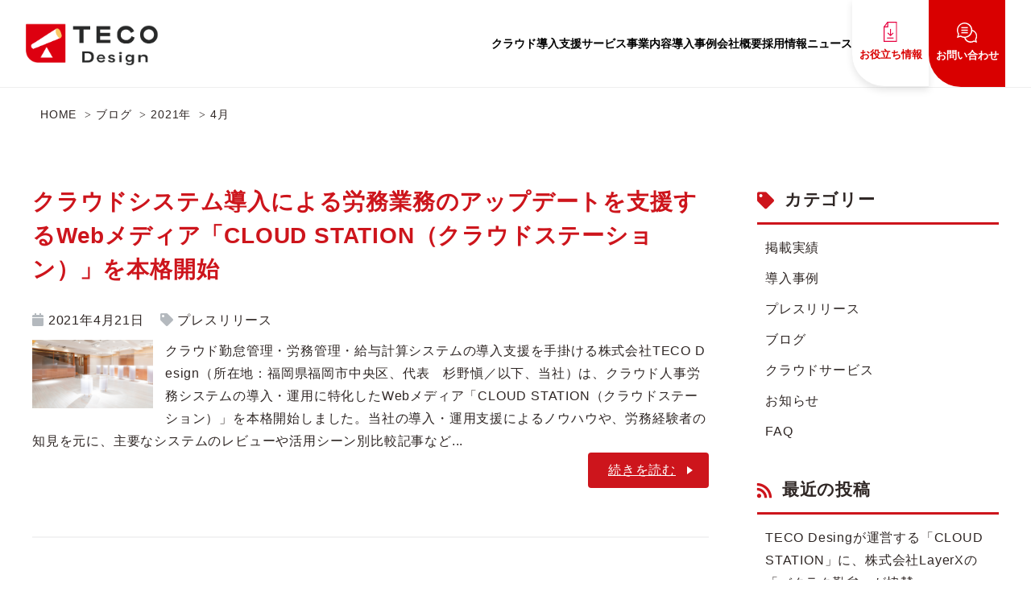

--- FILE ---
content_type: text/html; charset=UTF-8
request_url: https://teco-design.jp/blog/2021/04/
body_size: 10684
content:
<!DOCTYPE html>
<html xmlns="http://www.w3.org/1999/xhtml">
<head>
<meta http-equiv="Content-Type" content="text/html; charset=UTF-8" />
<title>4月 2021 - 株式会社TECO Design株式会社TECO Design｜株式会社TECO Design</title>
<meta name="description" content="4月 2021 - 株式会社TECO Design株式会社TECO Design。人事労務クラウド導入・業務改善ならTECO Design。1,000社超の導入実績。勤怠・給与・労務SaaSの選定から設定代行・運用支援までフルサポート。まずは無料相談で最適なシステムをご提案。">
<meta name="viewport" content="width=device-width,user-scalable=yes">
  
<link rel="stylesheet" type="text/css" href="https://teco-design.jp/blog/wp-content/themes/clinic_blog/style.css" />
<link rel="stylesheet" href="/css/reset.css" media="all">
   <link rel="stylesheet" href="/css/main.css">
   <link rel="stylesheet" href="/css/common.css" media="all">
<link rel="stylesheet" href="/css/style.css" media="all">
<link rel="stylesheet" href="/css/sp_common.css" media="all">
   <link rel="stylesheet" href="/css/sp.css" media="all">
<link rel="stylesheet" href="/css/print.css" media="screen">
<link rel="stylesheet" href="/css/fontawesome.min.css">
<link href="https://use.fontawesome.com/releases/v5.6.1/css/all.css" rel="stylesheet">
  <!--  favicon-->
    <link
      rel="icon"
      type="image/png"
      sizes="32x32"
      href="/favicon/favicon.jpg"
    />
    <link
      rel="icon"
      type="image/png"
      sizes="16x16"
      href="/favicon/favicon.jpg"
    />
<meta name="msapplication-TileColor" content="#da532c">
<meta name="theme-color" content="#ffffff">
<style type="text/css">
body,td,th {
font-family: "游ゴシック体", "Yu Gothic", YuGothic, "ヒラギノ角ゴ ProN W3", "Hiragino Kaku Gothic ProN", "メイリオ", Meiryo, Osaka, "ＭＳ Ｐゴシック", "MS PGothic", sans-serif;
}
</style>
<!-- Googleアナリティクスここから -->
<!-- Global site tag (gtag.js) - Google Analytics GA4 -->
<!--<script async src="https://www.googletagmanager.com/gtag/js?id=G-9W5B0YBYSR"></script>
<script>
  window.dataLayer = window.dataLayer || [];
  function gtag(){dataLayer.push(arguments);}
  gtag('js', new Date());

  gtag('config', 'G-9W5B0YBYSR');
</script>-->
<!-- Global site tag - Google Analytics -->
<script async src="https://www.googletagmanager.com/gtag/js?id=UA-151853829-1"></script>
<script>
  window.dataLayer = window.dataLayer || [];
  function gtag(){dataLayer.push(arguments);}
  gtag('js', new Date());

  gtag('config', 'UA-151853829-1');
</script>
<!-- Googleアナリティクスここまで -->
<!-- Facebook Pixel Code -->
<script>
!function(f,b,e,v,n,t,s)
{if(f.fbq)return;n=f.fbq=function(){n.callMethod?
n.callMethod.apply(n,arguments):n.queue.push(arguments)};
if(!f._fbq)f._fbq=n;n.push=n;n.loaded=!0;n.version='2.0';
n.queue=[];t=b.createElement(e);t.async=!0;
t.src=v;s=b.getElementsByTagName(e)[0];
s.parentNode.insertBefore(t,s)}(window, document,'script',
'https://connect.facebook.net/en_US/fbevents.js');
fbq('init', '279139806687710');
fbq('track', 'PageView');
</script>
<noscript><img height="1" width="1" style="display:none"
src="https://www.facebook.com/tr?id=279139806687710&ev=PageView&noscript=1"
/></noscript>
<!-- End Facebook Pixel Code -->
<meta name='robots' content='noindex, follow' />

	<!-- This site is optimized with the Yoast SEO plugin v18.1 - https://yoast.com/wordpress/plugins/seo/ -->
	<meta property="og:locale" content="ja_JP" />
	<meta property="og:type" content="website" />
	<meta property="og:title" content="4月 2021 - 株式会社TECO Design" />
	<meta property="og:url" content="https://teco-design.jp/blog/2021/04/" />
	<meta property="og:site_name" content="株式会社TECO Design" />
	<meta property="og:image" content="https://teco-design.jp/blog/wp-content/uploads/2019/12/74338956_2563100580403535_4944746236717563904_o.jpg" />
	<meta property="og:image:width" content="1448" />
	<meta property="og:image:height" content="976" />
	<meta property="og:image:type" content="image/jpeg" />
	<meta name="twitter:card" content="summary_large_image" />
	<meta name="twitter:site" content="@Official_TECO" />
	<script type="application/ld+json" class="yoast-schema-graph">{"@context":"https://schema.org","@graph":[{"@type":"Organization","@id":"https://teco-design.jp/blog/#organization","name":"株式会社TECO Design","url":"https://teco-design.jp/blog/","sameAs":["https://www.facebook.com/tecodesign.jp/","https://www.instagram.com/official_tecodesign/","https://www.youtube.com/c/公式-TECODesignChannel","https://twitter.com/Official_TECO"],"logo":{"@type":"ImageObject","@id":"https://teco-design.jp/blog/#logo","inLanguage":"ja","url":"https://teco-design.jp/blog/wp-content/uploads/2025/06/3076838593eec01d13a7d4156eadbd39.jpg","contentUrl":"https://teco-design.jp/blog/wp-content/uploads/2025/06/3076838593eec01d13a7d4156eadbd39.jpg","width":750,"height":340,"caption":"株式会社TECO Design"},"image":{"@id":"https://teco-design.jp/blog/#logo"}},{"@type":"WebSite","@id":"https://teco-design.jp/blog/#website","url":"https://teco-design.jp/blog/","name":"株式会社TECO Design","description":"社労士・税理士・企業向けのクラウド勤怠・給与導入","publisher":{"@id":"https://teco-design.jp/blog/#organization"},"potentialAction":[{"@type":"SearchAction","target":{"@type":"EntryPoint","urlTemplate":"https://teco-design.jp/blog/?s={search_term_string}"},"query-input":"required name=search_term_string"}],"inLanguage":"ja"},{"@type":"CollectionPage","@id":"https://teco-design.jp/blog/2021/04/#webpage","url":"https://teco-design.jp/blog/2021/04/","name":"4月 2021 - 株式会社TECO Design","isPartOf":{"@id":"https://teco-design.jp/blog/#website"},"breadcrumb":{"@id":"https://teco-design.jp/blog/2021/04/#breadcrumb"},"inLanguage":"ja","potentialAction":[{"@type":"ReadAction","target":["https://teco-design.jp/blog/2021/04/"]}]},{"@type":"BreadcrumbList","@id":"https://teco-design.jp/blog/2021/04/#breadcrumb","itemListElement":[{"@type":"ListItem","position":1,"name":"ホーム","item":"https://teco-design.jp/blog/"},{"@type":"ListItem","position":2,"name":"アーカイブ: 4月 2021"}]}]}</script>
	<!-- / Yoast SEO plugin. -->


<link rel='dns-prefetch' href='//static.addtoany.com' />
<link rel='dns-prefetch' href='//js.hs-scripts.com' />
<link rel='dns-prefetch' href='//s.w.org' />
		<script type="text/javascript">
			window._wpemojiSettings = {"baseUrl":"https:\/\/s.w.org\/images\/core\/emoji\/13.0.1\/72x72\/","ext":".png","svgUrl":"https:\/\/s.w.org\/images\/core\/emoji\/13.0.1\/svg\/","svgExt":".svg","source":{"concatemoji":"https:\/\/teco-design.jp\/blog\/wp-includes\/js\/wp-emoji-release.min.js?ver=5.7.8"}};
			!function(e,a,t){var n,r,o,i=a.createElement("canvas"),p=i.getContext&&i.getContext("2d");function s(e,t){var a=String.fromCharCode;p.clearRect(0,0,i.width,i.height),p.fillText(a.apply(this,e),0,0);e=i.toDataURL();return p.clearRect(0,0,i.width,i.height),p.fillText(a.apply(this,t),0,0),e===i.toDataURL()}function c(e){var t=a.createElement("script");t.src=e,t.defer=t.type="text/javascript",a.getElementsByTagName("head")[0].appendChild(t)}for(o=Array("flag","emoji"),t.supports={everything:!0,everythingExceptFlag:!0},r=0;r<o.length;r++)t.supports[o[r]]=function(e){if(!p||!p.fillText)return!1;switch(p.textBaseline="top",p.font="600 32px Arial",e){case"flag":return s([127987,65039,8205,9895,65039],[127987,65039,8203,9895,65039])?!1:!s([55356,56826,55356,56819],[55356,56826,8203,55356,56819])&&!s([55356,57332,56128,56423,56128,56418,56128,56421,56128,56430,56128,56423,56128,56447],[55356,57332,8203,56128,56423,8203,56128,56418,8203,56128,56421,8203,56128,56430,8203,56128,56423,8203,56128,56447]);case"emoji":return!s([55357,56424,8205,55356,57212],[55357,56424,8203,55356,57212])}return!1}(o[r]),t.supports.everything=t.supports.everything&&t.supports[o[r]],"flag"!==o[r]&&(t.supports.everythingExceptFlag=t.supports.everythingExceptFlag&&t.supports[o[r]]);t.supports.everythingExceptFlag=t.supports.everythingExceptFlag&&!t.supports.flag,t.DOMReady=!1,t.readyCallback=function(){t.DOMReady=!0},t.supports.everything||(n=function(){t.readyCallback()},a.addEventListener?(a.addEventListener("DOMContentLoaded",n,!1),e.addEventListener("load",n,!1)):(e.attachEvent("onload",n),a.attachEvent("onreadystatechange",function(){"complete"===a.readyState&&t.readyCallback()})),(n=t.source||{}).concatemoji?c(n.concatemoji):n.wpemoji&&n.twemoji&&(c(n.twemoji),c(n.wpemoji)))}(window,document,window._wpemojiSettings);
		</script>
		<style type="text/css">
img.wp-smiley,
img.emoji {
	display: inline !important;
	border: none !important;
	box-shadow: none !important;
	height: 1em !important;
	width: 1em !important;
	margin: 0 .07em !important;
	vertical-align: -0.1em !important;
	background: none !important;
	padding: 0 !important;
}
</style>
	<link rel='stylesheet' id='wp-block-library-css'  href='https://teco-design.jp/blog/wp-includes/css/dist/block-library/style.min.css?ver=5.7.8' type='text/css' media='all' />
<link rel='stylesheet' id='addtoany-css'  href='https://teco-design.jp/blog/wp-content/plugins/add-to-any/addtoany.min.css?ver=1.16' type='text/css' media='all' />
<script type='text/javascript' id='addtoany-core-js-before'>
window.a2a_config=window.a2a_config||{};a2a_config.callbacks=[];a2a_config.overlays=[];a2a_config.templates={};a2a_localize = {
	Share: "共有",
	Save: "ブックマーク",
	Subscribe: "購読",
	Email: "メール",
	Bookmark: "ブックマーク",
	ShowAll: "すべて表示する",
	ShowLess: "小さく表示する",
	FindServices: "サービスを探す",
	FindAnyServiceToAddTo: "追加するサービスを今すぐ探す",
	PoweredBy: "Powered by",
	ShareViaEmail: "メールでシェアする",
	SubscribeViaEmail: "メールで購読する",
	BookmarkInYourBrowser: "ブラウザにブックマーク",
	BookmarkInstructions: "このページをブックマークするには、 Ctrl+D または \u2318+D を押下。",
	AddToYourFavorites: "お気に入りに追加",
	SendFromWebOrProgram: "任意のメールアドレスまたはメールプログラムから送信",
	EmailProgram: "メールプログラム",
	More: "詳細&#8230;",
	ThanksForSharing: "共有ありがとうございます !",
	ThanksForFollowing: "フォローありがとうございます !"
};
</script>
<script type='text/javascript' async src='https://static.addtoany.com/menu/page.js' id='addtoany-core-js'></script>
<script type='text/javascript' src='https://teco-design.jp/blog/wp-includes/js/jquery/jquery.min.js?ver=3.5.1' id='jquery-core-js'></script>
<script type='text/javascript' src='https://teco-design.jp/blog/wp-includes/js/jquery/jquery-migrate.min.js?ver=3.3.2' id='jquery-migrate-js'></script>
<script type='text/javascript' async src='https://teco-design.jp/blog/wp-content/plugins/add-to-any/addtoany.min.js?ver=1.1' id='addtoany-jquery-js'></script>
<link rel="https://api.w.org/" href="https://teco-design.jp/blog/wp-json/" /><link rel="EditURI" type="application/rsd+xml" title="RSD" href="https://teco-design.jp/blog/xmlrpc.php?rsd" />
<link rel="wlwmanifest" type="application/wlwmanifest+xml" href="https://teco-design.jp/blog/wp-includes/wlwmanifest.xml" /> 
<meta name="generator" content="WordPress 5.7.8" />
			<!-- DO NOT COPY THIS SNIPPET! Start of Page Analytics Tracking for HubSpot WordPress plugin v10.0.19-->
			<script type="text/javascript" class="hsq-set-content-id" data-content-id="listing-page">
				var _hsq = _hsq || [];
				_hsq.push(["setContentType", "listing-page"]);
			</script>
			<!-- DO NOT COPY THIS SNIPPET! End of Page Analytics Tracking for HubSpot WordPress plugin -->
			<meta name="redi-version" content="1.2.2" />	
</head>
<body data-rsssl=1 class="archive date">
<header class="header">
        <div class="header-inner">
          <div class="header-logo">
            <a href="/index.php">
              <img src="/img/teco_logo.png" alt="TECO Designロゴ">
            </a>
          </div>
      
          <!-- ▼ ナビゲーション -->
          <!-- ▼ ハンバーガーアイコン -->
           <div class="header-nav-wrapper">
                <div class="hamburger" id="js-hamburger">
                    <span></span>
                    <span></span>
                    <span></span>
                </div>
                <nav class="header-nav" id="js-global-nav">
                    <ul class="nav-list">
                    <li><a href="/cloud-adoption-support.html">クラウド導入支援サービス</a></li>
                    <li><a href="/buisiness-overView.html">事業内容</a></li>
                    <li><a href="/case.html">導入事例</a></li>
                    <li><a href="/company.html">会社概要</a></li>
                    <li><a href="https://teco-design-recruit.notion.site/TECO-Design-7ecc0dddf2fd4ff5aaa4774c58b4d1c4">採用情報</a></li>
                    <li><a href="https://teco-design.jp/blog/">ニュース</a></li>
                    </ul>
                </nav>
                <div class="header-buttons-custom">
                    <a href="https://request.cloud-station.jp/request?__hstc=59025202.576bf31b3ed7ef7fcebf69a9ffdecccf.1746418911096.1748321079796.1748408676558.11&__hssc=59025202.1.1748408676558&__hsfp=3465406609" class="btn-info-custom">
                        <img src="/img/お役立ち情報.svg" alt="お役立ち情報">
                        お役立ち情報
                    </a>
                    <a href="https://teco-design.jp/contact.html" class="btn-contact-custom">
                        <img src="/img/お問い合わせ.svg" alt="オンライン相談">
                        お問い合わせ
                    </a>
                </div>
           </div>
        </div>
    </header>   <div id="contents" class="clearfix">
  <div id="contents_left" class="blog_list">
    <div class="breadcrumbs clearfix">
            <ul>
        <li><a href="/">HOME</a></li>
        <li><a href="https://teco-design.jp/blog">ブログ</a></li>
          <li><a href="https://teco-design.jp/blog/2021/">2021年</a></li>
      <li><a href="https://teco-design.jp/blog/2021/04/">4月</a></li>
          </ul>
    </div>

<div class="blog_box clearfix">
    <h2 class="blog_tit"><a href="https://teco-design.jp/blog/cloudstation/">クラウドシステム導入による労務業務のアップデートを支援するWebメディア「CLOUD STATION（クラウドステーション）」を本格開始</a></h2>
    <div class="blog_content"> 
        <ul class="blog_class clearfix">
        <li><i class="fa fa-calendar"></i>2021年4月21日</li>
        <li><i class="fa fa-tag"></i><a href="/blog/category/%e3%83%97%e3%83%ac%e3%82%b9%e3%83%aa%e3%83%aa%e3%83%bc%e3%82%b9">プレスリリース</a></li>
        </ul>
        <div class="clear">
		        <p class="fl pr15"><img src="https://teco-design.jp/blog/wp-content/uploads/2021/04/Screenshot-2021-04-21-09.55.14-150x85.png" class="attachment-thumbnail size-thumbnail wp-post-image" alt="" srcset="https://teco-design.jp/blog/wp-content/uploads/2021/04/Screenshot-2021-04-21-09.55.14-150x85.png 150w, https://teco-design.jp/blog/wp-content/uploads/2021/04/Screenshot-2021-04-21-09.55.14-300x171.png 300w, https://teco-design.jp/blog/wp-content/uploads/2021/04/Screenshot-2021-04-21-09.55.14-768x437.png 768w, https://teco-design.jp/blog/wp-content/uploads/2021/04/Screenshot-2021-04-21-09.55.14-1024x582.png 1024w, https://teco-design.jp/blog/wp-content/uploads/2021/04/Screenshot-2021-04-21-09.55.14.png 1224w" sizes="(max-width: 150px) 100vw, 150px" /></p>		クラウド勤怠管理・労務管理・給与計算システムの導入支援を手掛ける株式会社TECO Design（所在地：福岡県福岡市中央区、代表　杉野愼／以下、当社）は、クラウド人事労務システムの導入・運用に特化したWebメディア「CLOUD STATION（クラウドステーション）」を本格開始しました。当社の導入・運用支援によるノウハウや、労務経験者の知見を元に、主要なシステムのレビューや活用シーン別比較記事など...        </div>
        <div><p class="blog_btn"><a href="https://teco-design.jp/blog/cloudstation/"><span>続きを読む</span></a></p></div>
    </div>
</div>
<div class="blog_box clearfix">
    <h2 class="blog_tit"><a href="https://teco-design.jp/blog/%e3%82%af%e3%83%a9%e3%82%a6%e3%83%89%e5%8b%a4%e6%80%a0-ieyasu-%e5%b0%8e%e5%85%a5%e4%ba%8b%e4%be%8b/">【成功事例インタビュー】株式会社フジコー 様（廃棄物処分業）／ クラウド勤怠もWEB給与明細も「やればできた」を全社員が実感！</a></h2>
    <div class="blog_content"> 
        <ul class="blog_class clearfix">
        <li><i class="fa fa-calendar"></i>2021年4月12日</li>
        <li><i class="fa fa-tag"></i><a href="/blog/category/%e5%b0%8e%e5%85%a5%e4%ba%8b%e4%be%8b">導入事例</a></li>
        </ul>
        <div class="clear">
				
&nbsp;
クラウド勤怠もWEB給与明細も「やればできた」を全社員が実感！



事業内容
廃棄物処分業


従業員数
116名（2021.4時点）


導入内容
IEYASU勤怠、IEYASU明細


課題
給与計算、勤怠管理、その他


効果
1　勤怠管理の効率化


2　API連携・WEB給与明細配布による給与計算業務の効率化



&nbsp;
この度IEYASU勤怠を導入させていただ...        </div>
        <div><p class="blog_btn"><a href="https://teco-design.jp/blog/%e3%82%af%e3%83%a9%e3%82%a6%e3%83%89%e5%8b%a4%e6%80%a0-ieyasu-%e5%b0%8e%e5%85%a5%e4%ba%8b%e4%be%8b/"><span>続きを読む</span></a></p></div>
    </div>
</div>
<div class="pager clearfix">
</div>
</div>
<!-- #sidebar -->

<div class="side_area">


    <section class="box">
      <h3><i class="fa fa-tag"></i>カテゴリー</h3>
      <ul class="side_blog_category">
        <li><a href="https://teco-design.jp/blog/category/%e6%8e%b2%e8%bc%89%e5%ae%9f%e7%b8%be/" title="掲載実績" >掲載実績</a></li><li><a href="https://teco-design.jp/blog/category/%e5%b0%8e%e5%85%a5%e4%ba%8b%e4%be%8b/" title="導入事例" >導入事例</a></li><li><a href="https://teco-design.jp/blog/category/%e3%83%97%e3%83%ac%e3%82%b9%e3%83%aa%e3%83%aa%e3%83%bc%e3%82%b9/" title="プレスリリース" >プレスリリース</a></li><li><a href="https://teco-design.jp/blog/category/%e3%83%96%e3%83%ad%e3%82%b0/" title="ブログ" >ブログ</a></li><li><a href="https://teco-design.jp/blog/category/%e3%82%af%e3%83%a9%e3%82%a6%e3%83%89%e3%82%b5%e3%83%bc%e3%83%93%e3%82%b9/" title="クラウドサービス" >クラウドサービス</a></li><li><a href="https://teco-design.jp/blog/category/%e3%81%8a%e7%9f%a5%e3%82%89%e3%81%9b/" title="お知らせ" >お知らせ</a></li><li><a href="https://teco-design.jp/blog/category/faq/" title="FAQ" >FAQ</a></li>      </ul>

    </section>

    <section class="box">
      <h3><i class="fa fa-rss" aria-hidden="true"></i>最近の投稿</h3>
			<ul>
      	<li><a href='https://teco-design.jp/blog/layerx/'>TECO Desingが運営する「CLOUD STATION」に、株式会社LayerXの「バクラク勤怠」が協賛</a></li>
	<li><a href='https://teco-design.jp/blog/2025%e5%b9%b4%e5%ba%a6-%e5%b9%b4%e6%9c%ab%e5%b9%b4%e5%a7%8b%e4%bc%91%e6%9a%87%e3%81%ae%e3%81%8a%e7%9f%a5%e3%82%89%e3%81%9b/'>2025年度 年末年始休暇のお知らせ</a></li>
	<li><a href='https://teco-design.jp/blog/business-alliance/'>BUSINESS-ALLIANCE株式会社、CLOUD STATIONへの協賛を開始</a></li>
	<li><a href='https://teco-design.jp/blog/release20251028/'>【メディア掲載】国境を越えた成功を応援するメディア「0 Borders」にて、熱リリアワードが掲載されました！</a></li>
	<li><a href='https://teco-design.jp/blog/release20250828/'>【お知らせ】「未来航路 in 大阪・関西万博」にTECO Designも参加決定！― 私たちの取り組みが展示・Webサイト掲載へ ―</a></li>
			</ul>

    </section>

    <section class="box">
      <h3><i class="fa fa-calendar"></i>月別アーカイブ</h3>
			<ul>
	<li><a href='https://teco-design.jp/blog/2026/01/'>2026年1月</a></li>
	<li><a href='https://teco-design.jp/blog/2025/12/'>2025年12月</a></li>
	<li><a href='https://teco-design.jp/blog/2025/11/'>2025年11月</a></li>
	<li><a href='https://teco-design.jp/blog/2025/10/'>2025年10月</a></li>
	<li><a href='https://teco-design.jp/blog/2025/08/'>2025年8月</a></li>
	<li><a href='https://teco-design.jp/blog/2025/07/'>2025年7月</a></li>
	<li><a href='https://teco-design.jp/blog/2025/06/'>2025年6月</a></li>
	<li><a href='https://teco-design.jp/blog/2025/05/'>2025年5月</a></li>
	<li><a href='https://teco-design.jp/blog/2025/04/'>2025年4月</a></li>
	<li><a href='https://teco-design.jp/blog/2025/03/'>2025年3月</a></li>
	<li><a href='https://teco-design.jp/blog/2025/02/'>2025年2月</a></li>
	<li><a href='https://teco-design.jp/blog/2025/01/'>2025年1月</a></li>
	<li><a href='https://teco-design.jp/blog/2024/12/'>2024年12月</a></li>
	<li><a href='https://teco-design.jp/blog/2024/11/'>2024年11月</a></li>
	<li><a href='https://teco-design.jp/blog/2024/09/'>2024年9月</a></li>
	<li><a href='https://teco-design.jp/blog/2024/07/'>2024年7月</a></li>
	<li><a href='https://teco-design.jp/blog/2024/06/'>2024年6月</a></li>
	<li><a href='https://teco-design.jp/blog/2024/05/'>2024年5月</a></li>
	<li><a href='https://teco-design.jp/blog/2024/04/'>2024年4月</a></li>
	<li><a href='https://teco-design.jp/blog/2024/03/'>2024年3月</a></li>
	<li><a href='https://teco-design.jp/blog/2024/02/'>2024年2月</a></li>
	<li><a href='https://teco-design.jp/blog/2023/12/'>2023年12月</a></li>
	<li><a href='https://teco-design.jp/blog/2023/11/'>2023年11月</a></li>
	<li><a href='https://teco-design.jp/blog/2023/10/'>2023年10月</a></li>
	<li><a href='https://teco-design.jp/blog/2023/09/'>2023年9月</a></li>
	<li><a href='https://teco-design.jp/blog/2023/08/'>2023年8月</a></li>
	<li><a href='https://teco-design.jp/blog/2023/07/'>2023年7月</a></li>
	<li><a href='https://teco-design.jp/blog/2023/06/'>2023年6月</a></li>
	<li><a href='https://teco-design.jp/blog/2023/05/'>2023年5月</a></li>
	<li><a href='https://teco-design.jp/blog/2023/04/'>2023年4月</a></li>
	<li><a href='https://teco-design.jp/blog/2023/03/'>2023年3月</a></li>
	<li><a href='https://teco-design.jp/blog/2023/02/'>2023年2月</a></li>
	<li><a href='https://teco-design.jp/blog/2023/01/'>2023年1月</a></li>
	<li><a href='https://teco-design.jp/blog/2022/12/'>2022年12月</a></li>
	<li><a href='https://teco-design.jp/blog/2022/11/'>2022年11月</a></li>
	<li><a href='https://teco-design.jp/blog/2022/10/'>2022年10月</a></li>
	<li><a href='https://teco-design.jp/blog/2022/09/'>2022年9月</a></li>
	<li><a href='https://teco-design.jp/blog/2022/07/'>2022年7月</a></li>
	<li><a href='https://teco-design.jp/blog/2022/06/'>2022年6月</a></li>
	<li><a href='https://teco-design.jp/blog/2022/05/'>2022年5月</a></li>
	<li><a href='https://teco-design.jp/blog/2022/04/'>2022年4月</a></li>
	<li><a href='https://teco-design.jp/blog/2021/12/'>2021年12月</a></li>
	<li><a href='https://teco-design.jp/blog/2021/11/'>2021年11月</a></li>
	<li><a href='https://teco-design.jp/blog/2021/10/'>2021年10月</a></li>
	<li><a href='https://teco-design.jp/blog/2021/09/'>2021年9月</a></li>
	<li><a href='https://teco-design.jp/blog/2021/08/'>2021年8月</a></li>
	<li><a href='https://teco-design.jp/blog/2021/07/'>2021年7月</a></li>
	<li><a href='https://teco-design.jp/blog/2021/06/'>2021年6月</a></li>
	<li><a href='https://teco-design.jp/blog/2021/05/'>2021年5月</a></li>
	<li><a href='https://teco-design.jp/blog/2021/04/?post_type=post 'aria-current="page">2021年4月</a></li>
	<li><a href='https://teco-design.jp/blog/2021/03/'>2021年3月</a></li>
	<li><a href='https://teco-design.jp/blog/2021/02/'>2021年2月</a></li>
	<li><a href='https://teco-design.jp/blog/2020/12/'>2020年12月</a></li>
	<li><a href='https://teco-design.jp/blog/2020/11/'>2020年11月</a></li>
	<li><a href='https://teco-design.jp/blog/2020/10/'>2020年10月</a></li>
	<li><a href='https://teco-design.jp/blog/2020/09/'>2020年9月</a></li>
	<li><a href='https://teco-design.jp/blog/2020/08/'>2020年8月</a></li>
	<li><a href='https://teco-design.jp/blog/2020/07/'>2020年7月</a></li>
	<li><a href='https://teco-design.jp/blog/2020/06/'>2020年6月</a></li>
	<li><a href='https://teco-design.jp/blog/2020/05/'>2020年5月</a></li>
	<li><a href='https://teco-design.jp/blog/2020/04/'>2020年4月</a></li>
	<li><a href='https://teco-design.jp/blog/2020/03/'>2020年3月</a></li>
	<li><a href='https://teco-design.jp/blog/2020/02/'>2020年2月</a></li>
	<li><a href='https://teco-design.jp/blog/2020/01/'>2020年1月</a></li>
	<li><a href='https://teco-design.jp/blog/2019/12/'>2019年12月</a></li>
			</ul>
    </section>
    <!-- box -->


  </div>
  <!-- /.side_area --></div>
<!--#footer -->
<footer>
  <div class="footer_bottom_wrap">
    <div class="footer_bottom">
      <div class="info">
        <div class="logo">
          <a class="mr30" href="/index.php">
            <img src="/img/teco_logo-white.png" alt="TECO Design" />
          </a>
        </div>
        <ul class="ad">
          <li>
            〒162-0805<br />東京都新宿区矢来町114 高橋ビル2階<a
              href="https://goo.gl/maps/4zVKLQmWKMVD4nSf8"
              target="_blank"></a></li>
        </ul>
        <div class="footer-badge">
          <div class="logo footer logo-pa">
            <a
              href="https://biz.moneyforward.com/?utm_source=advisor&amp;utm_medium=banner&amp;utm_campaign=advisorbanner"
              target="_blank"
              rel="noopener noreferrer"><img
                src="/images/moneyforward_member.png"
                border="0"
                alt="クラウド会計ソフトなら「マネーフォワード クラウド」" /></a>
            <a
              href="https://jobcan.ne.jp/adviser/introduction"
              target="_blank"
              rel="noopener noreferrer"><img src="/images/bnr02.png" alt="ジョブカン認定アドバイザー" /></a>
            <p><img src="/images/sme_logo.png" alt="経済産業認定 Smart SME Supporter 第52号-25" /></p>
          </div>
          <div class="freeee_logo1">
            <img src="/img/freeee_logo1.png" alt="">
          </div>
        </div>
      </div>
      <div class="fotter_link_wrapper">
        <div class="site_map01 first">
          <div class="site_map02 site_map02-pa">
            <ul>
              <li class="tit">
                <a href="/cloud-adoption-support.html">クラウド導入支援サービス</a>
              </li>
              <li class="tit">
                <a href="/buisiness-overView.html">事業内容</a>
              </li>
              <li class="tit">
                <a href="https://cloud-station.jp/">-CLOUD STATION</a>
              </li>
              <li class="tit">
                <a href="https://sr-station.com/">-社労士STATION</a>
              </li>
              <li class="tit">
                <a href="https://teco-consulting.jp/">-社会保険労務法人TECO Consulting</a>
              </li>
              <li class="tit">
                <a href="https://teco-career.my.canva.site/hr-academy-by-teco-design">-HR Academy by TECO Design</a>
              </li>
              <li class="tit site_map02_lastItem">
                <a href="/faq.html">よくあるご質問</a>
              </li>
            </ul>
          </div>
        </div>
        <div>
          <ul class="site_map01 site_map01-pa">
            <li><a href="/case.html">導入事例</a></li>
            <li><a href="/company.html">会社概要</a></li>
            <li><a href="/blog/">ニュース</a></li>
            <li><a href="https://teco-design-recruit.notion.site/TECO-Design-7ecc0dddf2fd4ff5aaa4774c58b4d1c4">採用情報</a></li>
            <li><a href="/contact.html" target="_blank">お問い合わせ</a></li>
            <li><a href="https://request.cloud-station.jp/request?__hstc=59025202.576bf31b3ed7ef7fcebf69a9ffdecccf.1746418911096.1748321079796.1748408676558.11&__hssc=59025202.1.1748408676558&__hsfp=3465406609" target="_blank">資料ダウンロード</a></li>
            <li><a href="https://teco-design.jp/privacypolicy.html">プライバシーポリシー</a></li>
            <li><a href="https://teco-design.jp/securitypolicy.html">セキュリティポリシー</a></li>
          </ul>
        </div>

        <div class="site_map01">
          <li><a href="#" class="no_link">コーポレートSNS</a></li>
          <li></li>
          <li class="site_map01 center_site_map">
            <ul class="site_map01_list">
              <li class="tit">
                <a href="https://x.com/Official_TECO" target="_blank">
                  <img src="/images/top_x_icon.png" alt="X" width="20" height="20">公式X</a>
              </li>
              <li class="tit">
                <a href="https://www.facebook.com/tecodesign.jp/?locale=ja_JP" target="_blank">
                  <img src="/images/top_facebook_icon.png" alt="facebook" width="20" height="20">公式Facebook</a>
              </li>
              <li class="tit">
                <a href="https://note.com/teco_design/" target="_blank">
                  <img src="/images/top_note_icon.png" alt="note" width="20" height="20">公式note</a>
              </li>
              <li class="tit logo_none" target="_blank">
                <a href="https://www.youtube.com/channel/UCxOxEFQpkRWNQDQAedn0jNQ">公式Youtube</a>
              </li>
            </ul>
          </li>
          <li><a href="#" class="no_link">サービスSNS</a></li>
          <ul class="site_map01_list">
            <li class="tit">
              <a href="https://x.com/CLOUDSTATION_TC" target="_blank">
                <img src="/images/top_x_icon.png" alt="X" width="20" height="20">CLOUD STATION公式X</a>
            </li>
            <li class="tit">
              <a href="https://note.com/cloudstation/" target="_blank">
                <img src="/images/top_note_icon.png" alt="note" width="20" height="20">CLOUD STATION公式note</a>
            </li>
            <li class="tit">
              <a href="https://x.com/srst_official" target="_blank">
                <img src="/images/top_x_icon.png" alt="X" width="20" height="20">社労士STATION公式X「つなぐん」</a>
            </li>
            <li class="tit">
              <a href="https://x.com/TECO_Consulting" target="_blank">
                <img src="/images/top_x_icon.png" alt="X" width="20" height="20">社会保険労務法人TECO Consulting 公式X</a>
            </li>
            <li class="tit">
              <a href="https://page.line.me/588nwjgt?oat_content=url&openQrModal=true" target="_blank">
                <img src="/images/top_line_icon.png" alt="line" width="20" height="20">HR Academy by TECO Design 公式LINE</a>
            </li>
            <li class="tit">
              <a href="https://note.com/hracademy_byteco/" target="_blank">
                <img src="/images/top_note_icon.png" alt="note" width="20" height="20">HR Academy by TECO Design 公式note</a>
            </li>
          </ul>
        </div>
      </div>

    </div>

    <div class="top bnr_box">
      <a
        href="https://jobcan.ne.jp/adviser/introduction/"
        target="_blank"
        rel="noopener noreferrer"><img src="/images/bnr_jobkan.png" alt="ジョブカン勤怠管理" /></a>
      <a
        href="https://biz.moneyforward.com/?utm_source=advisor&utm_medium=banner&utm_campaign=advisorbanner"
        target="_blank"
        rel="noopener noreferrer"><img src="/images/bnr_manefo.png" alt="マネーフォワード" /></a>
      <a
        href="https://bizer.jp/team/"
        target="_blank"
        rel="noopener noreferrer"><img src="/images/bnr01.png" alt="Bizer team" /></a>
      <a
        href="https://www.freee.co.jp/?referral=aw_freee&gclid=Cj0KCQiAkKnyBRDwARIsALtxe7gd0sndO9VFJEPHsi6RfO-GCQmymvrfYaf89HvCYnF38a4NKEWOTS4aAqmfEALw_wcB&utm_expid=.FpEuysxRSwmWDaxdjs2UDg.0&utm_referrer=https%3A%2F%2Fwww.google.com%2F"
        target="_blank"
        rel="noopener noreferrer"><img src="/images/bnr03_2.png" alt="freee" /></a>
      <a
        href="https://www.ieyasu.co/"
        target="_blank"
        rel="noopener noreferrer"><img src="/images/bnr04.png" alt="IEYASU" /></a>
      <a
        href="https://www.kingtime.jp/"
        target="_blank"
        rel="noopener noreferrer"><img src="/images/bnr05.png" alt="KING of TIME" /></a>
      <a
        href="https://www.kintaisystem.com/"
        target="_blank"
        rel="noopener noreferrer"><img src="/images/bnr06.png" alt="Touch on Time" /></a>
      <a
        href="https://opluswork.com/"
        target="_blank"
        rel="noopener noreferrer"><img src="/images/bnr08.png" alt="KiteRa" /></a>
      <a
        href="https://smarthr.jp/"
        target="_blank"
        rel="noopener noreferrer"><img src="/images/bnr09.png" alt="KiteRa" /></a>
      <a
        href="https://hcm-jinjer.com/"
        target="_blank"
        rel="noopener noreferrer"><img src="/images/bnr10.png" alt="Jinjer" /></a>
      <!--<a href="https://chicktag.snapshot.co.jp/" target="_blank" rel="noopener noreferrer"><img src="../images/bnr11.png" alt="Chicktag"></a>-->
      <a
        href="https://www.hitomawari.jp/"
        target="_blank"
        rel="noopener noreferrer"><img src="/images/bnr12.png" alt="ヒトマワリ" /></a>
      <!--<a href="https://hrbase.jp/" target="_blank" rel="noopener noreferrer"><img src="../images/bnr13.png" alt="HRbasePRO"></a>-->
      <a
        href="https://bakuraku.jp/expense"
        target="_blank"
        rel="noopener noreferrer"><img src="/images/bnr14.png" alt="株式会社LayerX" /></a>
      <a
        href="https://www.recoru.in/"
        target="_blank"
        rel="noopener noreferrer"><img src="/images/bnr17.png" alt="レコル" /></a>
      <a
        href="https://www.contracts.co.jp/"
        target="_blank"
        rel="noopener noreferrer"><img src="/images/bnr18.png" alt="Contracts" /></a>
      <!--<a href="https://www.i-abs.co.jp/product/" target="_blank" rel="noopener noreferrer"><img src="../images/bnr19.png" alt="Cyber Xeed"></a>-->
      <a
        href="https://minamotoc.jp/sakirepo/"
        target="_blank"
        rel="noopener noreferrer"><img src="/images/bnr20.png" alt="サキレポ" /></a>
      <a
        href="https://www.fondesk.jp/"
        target="_blank"
        rel="noopener noreferrer"><img src="/images/bnr21.png" alt="fondesk" /></a>
      <a href="https://ak4.jp/" target="_blank" rel="noopener noreferrer"><img src="/images/bnr22.png" alt="AKASHI" /></a>
      <a
        href="https://www.obc.co.jp/bugyo-cloud"
        target="_blank"
        rel="noopener noreferrer"><img src="/images/bnr24.png" alt="奉行クラウド・OBC" /></a>
      <a
        href="https://www.yayoi-kk.co.jp/lp/kyuyo-meisai/"
        class="timer_bnr"
        target="_blank"
        rel="noopener noreferrer"><img
          src="/images/bnr28.jpg"
          alt="弥生給与Next"
          width="168"
          height="56" /></a>
      <a
        href="https://www.rakurakuhanbai.jp/"
        class="timer_bnr"
        target="_blank"
        rel="noopener noreferrer"><img src="/images/bnr29.png" alt="楽々販売" width="168" height="56" /></a>
      <!-- <a
        href="https://onehr.jp/"
        class="timer_bnr"
        target="_blank"
        rel="noopener noreferrer"
        ><img src="/images/bnr30.png" alt="One人事" width="168" height="56"
      /></a> -->
      <a
        href="https://lp.e-mu-cloud.jp/"
        class="timer_bnr"
        target="_blank"
        rel="noopener noreferrer"><img src="/images/bnr31.png" alt="e-mu" width="168" height="56" /></a>
      <a
        href="https://www.teamspirit.com/"
        class="timer_bnr"
        target="_blank"
        rel="noopener noreferrer"><img src="/images/bnr32.png" alt="チームスピリット" width="168" height="56" /></a>
      <a
        href="https://biz.hrbase.jp/"
        class="timer_bnr"
        target="_blank"
        rel="noopener noreferrer"><img src="/images/bnr33.png" alt="HRbase" width="168" height="56" /></a>
      <!-- <a
      href="https://kitera-cloud.jp/pro/"
      class="timer_bnr"
      target="_blank"
      rel="noopener noreferrer"
      ><img src="/images/bnr34.png" alt="KiteRa" width="168" height="56"
      /></a> -->
      <a
        href="https://pca.jp/"
        class="timer_bnr"
        target="_blank"
        rel="noopener noreferrer"><img src="/images/bnr35.png" alt="PCA" width="168" height="56" /></a>
      <a
        href="https://www.kinjiro-e.com/universal-kinjiro/"
        class="timer_bnr"
        target="_blank"
        rel="noopener noreferrer"><img src="/images/bnr36.png" alt="勤次郎" width="168" height="56" /></a>
      <a
        href="https://flowzoo.site/"
        class="timer_bnr"
        target="_blank"
        rel="noopener noreferrer"><img src="/images/bnr37.png" alt="flowzoo" width="168" height="56" /></a>
    </div>
    <p class="copy"><small>&copy; 株式会社TECO Design</small></p>
  </div>
</footer>
<script src="https://ajax.googleapis.com/ajax/libs/jquery/3.6.0/jquery.min.js"></script>
<script src="/js/main.js"></script>
<script type='text/javascript' id='leadin-script-loader-js-js-extra'>
/* <![CDATA[ */
var leadin_wordpress = {"userRole":"visitor","pageType":"archive","leadinPluginVersion":"10.0.19"};
/* ]]> */
</script>
<script type='text/javascript' src='https://js.hs-scripts.com/23519194.js?integration=WordPress&#038;ver=10.0.19' async defer id='hs-script-loader'></script>
<script type='text/javascript' src='https://teco-design.jp/blog/wp-includes/js/wp-embed.min.js?ver=5.7.8' id='wp-embed-js'></script>
</body>

</html>

--- FILE ---
content_type: text/css
request_url: https://teco-design.jp/blog/wp-content/themes/clinic_blog/style.css
body_size: 3896
content:
@charset "UTF-8";

/* CSS Document */
#login h1 a {
    width: 150px !important;
    height: 150px !important;
}
a {
color: #666;
}

a:hover {
color: #1e3762;
}

a:hover img {
  opacity: 0.7;
  filter: alpha(opacity=70);
  -ms-filter: "alpha(opacity=70)";
}

.blog_information{
display:none;
}

.blog_information2{
    display:none;
}

/*--------------------　メインコンテンツ　大枠設定  ＊変更不要＊　--------------------*/
#contents {
width:1200px;
margin:0 auto;
padding-top:30px;
background: none;
/*border:1px solid #ccc;*/
text-align:initial;
}



/*==================================================================

.breadcrumb（ぱんくずリスト）

==================================================================*/

.breadcrumbs {
margin-bottom: 15px;
margin-left: 15px;
font-size: 12px;
}
.breadcrumbs li:first-child {
list-style: none;
}
.breadcrumbs a {
text-decoration: none;
}
.breadcrumbs a:hover {
text-decoration: underline;
}
.breadcrumbs li {
float: left;
margin-right: 5px;
margin-bottom: 15px;
padding-left: 0px;
}

.breadcrumbs li:after {
font-family: FontAwesome;
content: ">";
padding-left: 10px;
}

.breadcrumbs li:last-child:after {
content: "";
}


/* ------------------ メイン ----------------------- */
#contents_left {
float: left;
width: 70%;
}



/* ------------------ サイドバー ------------------- */
.side_area {
float: right;
width: 25%;
/*margin-top: 49px;*/
margin-top: 110px;	
}

.side_area .box {
	margin-bottom: 40px;
}
.side_area h3{
font-size: 21px;
font-weight: bold;
margin-bottom: 15px;
padding-bottom: 10px;
border-bottom: solid 3px #cd151c; /*サイド見出しの下線*/
}
.side_area h3 i{
margin-right: 12px;
vertical-align: middle;
color: #cd151c;
}
.side_area li {
margin-bottom: 10px;
}


.side_area li a {
display: block;
padding: 0px 0 0px 10px;
transition: all .3s;	
}
.side_area li a:hover {
}
.side_area li a:hover i {

}



/*==================================================================

	.breadcrumb（ぱんくずリスト）

==================================================================*/

.breadcrumbs {
	margin-bottom: 15px;
	font-size: 12px;
}
.breadcrumbs li:first-child {
	list-style: none;
}
.breadcrumbs a {
	text-decoration: none;
}
.breadcrumbs a:hover {
	text-decoration: underline;
}
.breadcrumbs li {
	float: left;
	margin-right: 5px;
	padding-left: 0px;

	margin-bottom: 15px;
}

.breadcrumbs li:after {
  font-family: FontAwesome;
  content: ">";
  padding-left: 10px;
}

.breadcrumbs li:last-child:after {
    content: "";
}

/*==================================================================

	ブログ

==================================================================*/

.blog_list .blog_box{
  margin-bottom: 60px;
	padding-bottom: 60px;
  border-bottom: 2px solid #f2f2f3;
}
.blog_box .blog_content a{
	text-decoration: underline;
}

.blog_box .blog_content li a{
	text-decoration: none;
}
.blog_tit a,h2.blog_tit{
	margin-top: -10px;
  margin-bottom: 28px;
  color: #cd151c;
  font-size: 28px;
  font-family: a-otf-midashi-go-mb31-pr6n, sans-serif;
  font-weight: 600;
  font-feature-settings: "palt";
  line-height: 1.52;
}
.blog_content {
	
}
.blog_content p {
	margin-bottom: 1em;
}

.blog_content{
	word-break: break-all;
}

.blog_btn {
	display: inline-block;
  margin: 20px 0 0 10px;
	padding: 8px 25px;
	background-color: #cd151c; /*ボタンの色*/
	color: #fff;
	text-align: center;
	text-decoration: none;
	float: right;
	border-radius: 4px;
	font-family: 'Noto Sans Japanese', "游ゴシック体", "Yu Gothic", YuGothic, "ヒラギノ角ゴシック Pro", "Hiragino Kaku Gothic Pro", "メイリオ", Meiryo, Osaka, "ＭＳ Ｐゴシック", "MS PGothic", sans-serif;
	margin-bottom: 0!important;
	transition-property: all;
	transition: 0.3s linear;
}
.blog_btn:hover {
	background-color: #a45457; /*ホバー時のボタンの色*/
}
.blog_btn a {
	color: #fff!important;
}
.blog_btn a:hover {
	color: #fff!important;
	text-decoration: none;
}
.blog_btn span {
	position: relative;
	padding-right: 1em;
	transition: all .3s;
	color: #fff!important;
}
.blog_btn span::after {
	position: absolute;
	top: 50%;
	right: -12px;
	content: '';
	margin-top: -5px;
	border: 7px solid transparent;
	border-top-width: 5px;
	border-bottom-width: 5px;
	border-left-color: #fff;
	transition: all .3s;
}
.blog_btn:hover span {
}
.blog_btn:hover span::after {
	right: -16px;
}
.fa {
	display: inline-block;
	font-family: FontAwesome;
	font-style: normal;
	font-weight: normal;
	line-height: 1;
	-webkit-font-smoothing: antialiased;
	-moz-osx-font-smoothing: grayscale;
	margin-right: 5px;
	color: #94b7e0;
}
/* 日付・カテゴリ */

.blog_class li {
	display: inline-block;
	margin-right: 15px;
}
.blog_class {
	margin-bottom: 10px;
}
.blog_class i {
	color: #b4b9be;
}
/* カテゴリ */

.blog_category {
	clear: both;
	margin-bottom: 20px;
	font-family: 'Noto Sans Japanese', "游ゴシック体", "Yu Gothic", YuGothic, "ヒラギノ角ゴシック Pro", "Hiragino Kaku Gothic Pro", "メイリオ", Meiryo, Osaka, "ＭＳ Ｐゴシック", "MS PGothic", sans-serif;
}
.blog_category li {
	display: inline-block;
	margin-right: 15px;
	margin-bottom: 10px;
	border: 1px solid #004c36;
}
.blog_category li a {
	padding: 6px 12px 6px 10px;
	transition: all .3s;
}
.blog_category li a:hover {
	color: #fff!important;
	background: #004c36;
	text-decoration: none;
}
.blog_category li a {
	color: #004c36!important;
	display: block;
}
.blog_category li a:hover {
	color: #fff!important;
	text-decoration: none;
}
.blog_category li a:hover .fa-tag {
	color: #fff!important;
}
/* ページャー */

.pager {
	display: block;
	font-size: 15px;
	padding: 9px 8px;
	margin: 0 auto;
	-webkit-border-radius: 3px;
	-moz-border-radius: 3px;
	border-radius: 3px;
	text-align: center!important;
	font-weight: bold;
	font-family: 'Noto Sans Japanese', "游ゴシック体", "Yu Gothic", YuGothic, "ヒラギノ角ゴシック Pro", "Hiragino Kaku Gothic Pro", "メイリオ", Meiryo, Osaka, "ＭＳ Ｐゴシック", "MS PGothic", sans-serif;
}
.current {
	background: #cd151c;
	color: #fff;
	padding: 6px 12px;
	display: inline;
	border-radius: 16px;
	margin: 5px;
}
.pager a {
	margin: 5px;
	display: inline;
	text-decoration: none;
	padding: 6px 12px;
	margin-right: 6px;
	border-radius: 16px;
	-webkit-transition: all 0.3s linear;
	-moz-transition: all 0.3s linear;
	transition: all 0.3s linear;
	background: #eee;
	color: #999;
}
.pager a:hover {
	background: #ffe7e8;
	color: #004c36;
}
.pager a:active {
	-webkit-box-shadow: 1px 1px 3px -1px rgba(0,0,0, .55);
	-moz-box-shadow: 1px 1px 3px -1px rgba(0,0,0, .55);
	box-shadow: 1px 1px 3px -1px rgba(0,0,0, .55);
}




/*==================================================================

	ブログ エディター用

==================================================================*/


/**
 * 8.0 Alignments
 */

.alignleft {
	display: inline;
	float: left;
}

.alignright {
	display: inline;
	float: right;
}

.aligncenter {
	display: block;
	margin-right: auto;
	margin-left: auto;
}

blockquote.alignleft,
.wp-caption.alignleft,
img.alignleft {
	margin: 0.4em 1.6em 1.6em 0;
}

blockquote.alignright,
.wp-caption.alignright,
img.alignright {
	margin: 0.4em 0 1.6em 1.6em;
}

blockquote.aligncenter,
.wp-caption.aligncenter,
img.aligncenter {
	clear: both;
	margin-top: 0.4em;
	margin-bottom: 1.6em;
}

.wp-caption.alignleft,
.wp-caption.alignright,
.wp-caption.aligncenter {
	margin-bottom: 1.2em;
}


/*リスト設定*/
.blog_content > div ul,
.blog_content > div ol{
	list-style-type: none;
	margin-top:20px;
}
.blog_content > div ul ul,
.blog_content > div ul ol,
.blog_content > div ol ul,
.blog_content > div ol ol{margin-top:0;}
.blog_content > div ol{counter-reset:number;}
.blog_content > div ul li:before{
	content:"・";
	position:absolute;
	left:0;
}
.blog_content > div ol li:before{
	counter-increment: number;
	content: counter(number)".";
	position:absolute;
	left:0;
}
.blog_content > div ul li,
.blog_content > div ol li{
	position:relative;
	line-height:1.5;
	padding: 10px 0 0 25px;

}


/*整形済みテキスト*/
.blog_content > div pre{
	font-family: "游ゴシック体", "Yu Gothic", "YuGothic", "ヒラギノ角ゴシック Pro", "Hiragino Kaku Gothic Pro", "メイリオ", "Meiryo, Osaka", "ＭＳ Ｐゴシック", "MS PGothic", "sans-serif";
	font-weight:400;
	margin-top:20px;
	padding:20px;
	background-color: #F2F2F2;
	color:#7F7F7F;
	overflow:auto;
}

/*引用*/
.blog_content > div blockquote{
	position:relative;
	color:#3F3F3F;
	margin-top:20px;
	padding:20px 20px 20px 70px;
	background-color: #F2F2F2;
}
.blog_content > div blockquote::before{
	position:absolute;
	top:20px;
	left:20px;
	font-family: "icomoon";
	content: "\e909";
	font-size:3rem;
	color:#D9D9D9;
}
.blog_content > div blockquote *:first-child{margin-top:0;}

/*ライン*/
.blog_content > div hr{
	margin-top:40px;
	border-top: 1px solid #F2F2F2;
	border-bottom: 1px solid #E5E5E5;
}

.blog_content > div *:first-child{margin-top:0;}

/*テーブル*/
.blog_content > div table {
    margin-top:20px;
    width: 100%;
	border-top: 1px solid #E5E5E5;
	border-left: 1px solid #E5E5E5;
}
.blog_content > div table tr:nth-child(2n+1){background: #F2F2F2;}
.blog_content > div table th{
	padding: 10px;
	background: #323232;
	color: #fff;
	border-right: 1px solid #E5E5E5;
	border-bottom: 1px solid #E5E5E5;
}
.blog_content > div table td{
	padding: 10px;
	border-right: 1px solid #E5E5E5;
	border-bottom: 1px solid #E5E5E5;
}

/*==================================================================

	リクルートページ追記

==================================================================*/
.page-template-page-recruit .clearfix::after {
   content: "";
   display: block;
   clear: both;
}
.page-template-page-recruit h2.tit01 {
    font-size: 27px;
}
.page-template-page-recruit .text {
	position: relative;
    max-width: 1200px;
    margin-bottom: 100px;
}
.page-template-page-recruit .list03 {
    padding: 4%;
    box-sizing: border-box;
}
.page-template-page-recruit .btn04.flex_box.w_600{
	width: 600px;
	margin-top: 50px;
}

@media screen and (max-width: 640px){
	.page-template-page-recruit .btn04.flex_box.w_600{
		width: 100%;
	}
}
.page-template-page-recruit .flex_box2 .text {
	position: relative;
    width: 440px !important;
}
@media screen and (max-width: 640px){
	.page-template-page-recruit .flex_box2 .text {
    width: 100% !important;
	}
}

.page-template-page-recruit h4.tit02 {
	position: relative;
	padding: 0.5em 0.75em;
	border: solid 1px #000;
	border-left: solid 2.5em #000;
	margin-bottom: 20px;
	font-weight: 600;
}
.page-template-page-recruit h4.tit02:before {
	position: absolute;
	font-family: "Font Awesome 5 Free";
	content: "\f03a";
	font-weight: 900;
	color: #fff;
	padding: 0;
	left: -1.6em;
	top: 50%;
	transform: translateY(-50%);
}
/*==================================================================

	お問い合わせ

==================================================================*/
.contact_form{
	width: 74%;
	margin: 0 auto 0px;
}

.contact_form dl{
	display: flex;
	margin-bottom: 24px;
}

.contact_form dt{
	width: 26%;
	margin-bottom: 40px;
	font-weight: 600;
	font-family: a-otf-midash;
	padding: 0 15px 0 0;
	box-sizing: border-box;
}

.contact_form dt span{
	margin-left: 8px;
	padding: 8px;
	background: #cd151c;
	color: #fff;
	box-sizing: border-box;
	font-size: 12px;
}
.contact_form dd{
	width: 74%;
}

.contact_form dd input[type=text],.contact_form dd input[type=tel],.contact_form dd input[type=email],.contact_form dd textarea{
	width: 100%;
	background: #F2F2F3;
	border: 1px solid #e5e5e5;
	padding: 16px 8px;
	font-size: 16px;
}

.contact_form dd input[type=radio],.contact_form dd input[type=checkbox]{
	position: relative;
	top: -2px;
	margin-right: 6px;
	background: #F2F2F3;
	border: 1px solid #e5e5e5;
}

.contact_form span.wpcf7-list-item{
	/*margin-left:5%;*/
	display:block;
	margin: 0 0 8px 0!important;
}
span.wpcf7-list-item:first-child{
	margin-left: 0;
}

.submit_btn{
	margin-top: 62px;
	text-align: center;
}
.contact_form input[type="submit"]{
  outline: none;
  -webkit-appearance: none;
  -moz-appearance: none;
  appearance: none;
	
	display: inline-block;
	padding: 20px 16%;
	margin: auto;
	background-color: #cd141c;
	color: #ffffff;
	font-size: 18px;
	letter-spacing: 0.1em;
	font-family: futura-pt, sans-serif;
	font-weight: 600;
	font-feature-settings: "palt";
	transition: ease-in-out 0.2s;
}

.contact_form input[type="submit"]:hover {
    background-color: #A2141A;
}

.text_blog{
/*	display:none;*/
}

#contents_left .thumb,
#contents_left .recommend{
  display: none;
} 
img{
  max-width: 100%;
}
.recommend{
  display: flex;
  flex-wrap: wrap;
	justify-content:space-between;
}
.recommend a{
  max-width: 30%;
  display: block;
  margin: 0 1.5%;
}
.recommend a li{
	width: 320px;
	max-height:100%;
	margin-bottom:20px;
}
.recommend a img{
  width: 100%;
  display: block;
}
.recommend .blog_tit{
	font-size:22px;
}
@media screen and (max-width: 640px){
	.recommend a{
		max-width: 80%;
		margin: 0 auto 30px;
	}
	.recommend a li{
		width:100%;
	}
}
/*==================================================================

	見出しタグ修正

==================================================================*/

.blog_box h1{font-size: 32px;}
.blog_box h2{font-size: 24px;}
.blog_box h3{font-size: 18px;}
.blog_box h4{font-size: 16px;}
.blog_box h5{font-size: 12px;}
.blog_box h6{font-size: 10px;}


@media screen and (max-width:640px) {
	#contents .side_area{
		width: 100%;
		margin: 50px auto 0;
		float: none;
	}
	.blog_box{
		width: 88%;
		margin: auto;
	}
	
	#contents_left .box{
		padding: 0 0 8%;
	}
	
	.blog_btn{
		width: 100%;
		margin: 20px 0 0 0!important;
	}
	
	.blog_tit a, h2.blog_tit{
		font-size: 28px;
		word-break: break-all;
	}
	
	.contact_form{
		width: 100%;
	}
	
	.contact_form dl{
		flex-wrap: wrap;
	}
	
	.contact_form dt,.contact_form dd{
		width: 100%;
	}
	
	.contact_form dt{
		margin-bottom: 18px;
		font-size: 18px;
		font-family: a-otf-midashi-go-mb31-pr6n, sans-serif;
    font-weight: 600;
	}
	.contact_form dd{
		margin-bottom: 24px;
	}
	
	.contact_form dd input[type=text], .contact_form dd input[type=tel], .contact_form dd input[type=email]{
		height: 44px;
		box-sizing: border-box;
	}
	
	.contact_form dd input[type=radio], .contact_form dd input[type=checkbox]{
		top: 2px;
	}
	.contact_form span.wpcf7-list-item{
		margin-left: 0;
		margin-right: 8%;
	}
	
}

--- FILE ---
content_type: text/css
request_url: https://teco-design.jp/css/main.css
body_size: 13320
content:
@font-face {
    font-family: AdjustedYuGothic;
    font-weight: 400;
    src: local("Yu Gothic Medium");
  }
  
@font-face {
    font-family: AdjustedYuGothic;
    font-weight: 700;
    src: local("Yu Gothic Bold");
}
  

body{
    margin: 0;
    font-family: AdjustedYuGothic, Yu Gothic, YuGothic, sans-serif;
    font-style: normal;
    font-weight: 400;
}

p{
    margin: 0;
}

img{
  max-width: 100%;
}

.sp{
    display: none;
}

.pc{
    display: block;
}

@media (max-width: 768px) {
    .sp{
        display: block;
    }

    .pc{
        display: none;
    }
}
/*==================================================================

	.breadcrumb（ぱんくず）

==================================================================*/
.breadcrumbs {
	position: relative;
	max-width:1100px;
  padding: 10px;
	font-size: 14px;
	z-index: 998;
  overflow: hidden;
  margin: 0 auto;
}

.breadcrumbs-company{
  background-color: #F4F4F4;
  padding-top: 120px;
}

.breadcrumbs:last-child {
	margin: 0 auto;
}

.breadcrumbs i {
	margin-right: 5px;
}
.breadcrumbs a:hover {
	text-decoration: underline;
}
.breadcrumbs li {
	float: left;
	margin-right: 5px;
  list-style: none;
}
.breadcrumbs li:after {
    font-family: FontAwesome;
    content: ">";
    padding-left: 10px;
}
.breadcrumbs li:last-child:after {
    content: "";
}

@media (max-width: 768px) {
  .breadcrumbs{
      width: initial;
  }
}

/* === ヘッダー全体 === */
.header {
    background-color: #fff;
    border-bottom: 1px solid #eee;
  }

/* ヘッダーのアニメーション制御 */
.header {
  position: fixed;
  top: 0;
  width: 100%;
  z-index: 9999;
  transition: transform 0.3s ease, opacity 0.3s ease;
}

/* 非表示時（上にスライド） */
.header.hide {
  transform: translateY(-100%);
  opacity: 0;
}
  
  .header-inner {
    margin: 0 auto;
    padding: 0 32px;
    display: flex;
    align-items: center;
    justify-content: space-between;
  }
  
  /* === ロゴ部分 === */
  .header-logo {
    display: flex;
    align-items: center;
    gap: 12px;
  }
  
  .header-logo img {
    height: 53px;
  }
  
  .logo-text {
    font-size: 18px;
    line-height: 1.2;
    color: #000;
  }
  
  .logo-text strong {
    font-weight: bold;
    font-size: 20px;
    display: block;
  }
  
  .logo-sub {
    font-size: 14px;
    color: #555;
  }
  
  /* === ナビメニュー === */
  .header-nav-wrapper{
    display: flex;
    justify-content: space-between;
    align-items: center;
    gap: 40px;
    letter-spacing: 0;
  }
  .header-nav .nav-list {
    display: flex;
    gap: 42px;
    list-style: none;
    margin: 0;
    padding: 0;
  }
  
  .nav-list li a {
    text-decoration: none;
    color: #000;
    font-weight: bold;
    font-size: 14px;
    transition: color 0.3s;
  }
  
  .nav-list li a:hover {
    color: #d90000;
  }
  
  /* === ヘッダーボタン === */
  .header-buttons-custom {
    display: flex;
    align-items: flex-end;
    height: 108px; 
  }
  
  /* お役立ち情報 */
  .btn-info-custom {
    display: inline-flex;
    align-items: center;
    justify-content: center;
    width: 95px;
    height: 108px;
    background-color: #fff;
    color: #d90000;
    font-weight: bold;
    font-size: 13px;
    text-decoration: none;
    border-bottom: 1px solid #eee;
    border-radius: 0 0 0 40px; 
    box-shadow: 0 4px 10px rgba(0, 0, 0, 0.1);
    flex-direction: column;
  }

  .btn-info-custom img{
    height: 25px;
    margin-bottom: 5px;
  }
  
  /* お問い合わせ */
  .btn-contact-custom {
    display: inline-flex;
    align-items: center;
    justify-content: center;
    width: 95px;
    height: 108px;
    background-color: #d90000;
    color: #fff;
    font-weight: bold;
    font-size: 13px;
    text-decoration: none;
    border-radius: 0 0 0 40px; 
    flex-direction: column;
  }

  .btn-contact-custom img{
    height: 25px;
    margin-bottom: 5px;
  }
  
  /* ▼ ハンバーガー初期状態は非表示 */
.hamburger {
  display: none;
  flex-direction: column;
  justify-content: center;
  gap: 6px;
  width: 30px;
  height: 30px;
  cursor: pointer;
  z-index: 2000;
}

.hamburger span {
  display: block;
  height: 3px;
  width: 100%;
  background-color: #333;
  border-radius: 2px;
  transition: all 0.3s ease;
}

/* ▼ クリックされた状態（.is-activeが付与されたら✕になる） */
.hamburger.is-open span:nth-child(1) {
    transform: rotate(45deg) translateY(14px);
}

.hamburger.is-open span:nth-child(2) {
  opacity: 0;
}

.hamburger.is-open span:nth-child(3) {
    transform: rotate(-45deg) translateY(-12px);
}
  
  /* ▼ レスポンシブ対応：1100px未満で切り替え */
  @media (max-width: 1100px) {
    .header-inner {
      flex-wrap: wrap;
      justify-content: space-between;
      padding: 20px;
    }
  
    .header-nav {
      display: none;
      width: 100%;
      background-color: #fff;
      position: absolute;
      top: 80px;
      left: 0;
      z-index: 1000;
    }
  
    .header-nav.active {
      display: block;
    }
  
    .nav-list {
      flex-direction: column;
      gap: 0;
      padding: 0;
      margin: 0;
    }

    .header-nav .nav-list{
        gap: 0;
    }
  
    .nav-list li {
      border-bottom: 1px solid #eee;
      text-align: center;
    }
  
    .nav-list li a {
      display: block;
      padding: 15px 20px;
      font-size: 16px;
    background-color: #e6003f;
    color: #fff;
    }
  
    .hamburger {
      display: flex;
    }
  
    .header-buttons-custom {
      display: none; /* 必要であればここも切り替え可 */
    }
}

.section-bg-wrap {
    background: url('../img/section-bg.png') no-repeat;
    background-size: contain;
    position: relative;
    z-index: 0;
  }

.hero,
.section-concept {
  position: relative;
  z-index: 1;
}
  
/* メインビジュアル */
.hero {
  padding: 200px 20px;
  background-image: url(../img/top-bg.webp);
  background-size: 50%;
  background-repeat: no-repeat;
  background-position: right center;
  /* background-position: right 80px top 70px; */
}
  
.hero-inner {
  max-width: 1200px;
  margin: 0 auto;
  display: flex;
  flex-wrap: wrap;
  justify-content: flex-start;
  min-height: 500px; /* ビジュアルがしっかり表示されるように */
}
  
.hero-text {
  flex: 0 1 600px;
  z-index: 1;
}
  
.hero-title {
  font-size: 50px;
  font-weight: 700;
  color: #fff;
  margin-bottom: 40px;
  line-height: 2;
}

.hero-title span{
    background-color: #DD0010;
    padding: 20px;
}
  
.hero-description p {
  font-size: 16px;
  color: #333;
  line-height: 2;
  margin-bottom: 7px;
}

.hero-description span{
    font-size: 30px;
}

.top-bg-sub{
    position: absolute;
    width: 200px;
    bottom: -45px;
    left: 40%;
}

  
  /* レスポンシブ対応 */
  @media (max-width: 768px) {
    .hero {
        background-image: none;
        padding: 40px 20px;
        padding-top: 100px;
    }
  
    .hero-inner {
      flex-direction: column;
      text-align: center;
    }
  
    .hero-text {
      flex: 1 1 auto;
        display: flex;
        flex-direction: column;
        align-items: center;
    }
  
    .hero-title {
        font-size: 28px;
        text-align: left;
        line-height: 2.5;
    }

    .hero-title span{
        padding: 15px;
    }

    .top-bg-sub{
        display: none;
    }

    .hero-description{
        text-align: left;
    }

    .section-bg-wrap{
            background-size: cover;
            background-position: center top;
    }
  }
  

/* セクション全体 */
.section-concept {
    padding: 100px 0;
    text-align: center;
    font-family: dnp-shuei-mincho-pr6, sans-serif;
    font-style: normal;
    font-weight: 400;
  }
  
  /* タイトル */
  .concept-title {
    position: relative;
    font-size: 35px;
    font-weight: bold;
    color: transparent;
    overflow: hidden;
    font-family: AdjustedYuGothic, sans-serif;
    font-weight: 700;
    border-top: 1px solid #ccc;
    border-bottom: 1px solid #ccc;
    padding: 40px 0;
  }
  
  /* 背景アニメーション */
  .concept-title::after {
    content: '';
    position: absolute;
    top: 0;
    left: 0;
    height: 100%;
    width: 100%;
    background-color: #E6003F;
    transform: translateY(100%);
    z-index: 1;
  }
  
  /* アニメーションスタート */
  .concept-title.anim-title::after {
    animation: mask-slide 1.2s ease-in-out forwards;
  }
  
  .concept-title.anim-title {
    animation: text-fade 0.6s ease-in-out 1.0s forwards;
  }
  
  /* 本文テキスト */
  .concept-text {
    font-family: AdjustedYuGothic, Yu Gothic, YuGothic, sans-serif;
    margin-top: 40px;
    font-size: 16px;
    line-height: 3;
    color: #333;
    max-width: 800px;
    margin-inline: auto;
  }

  .concept-text p{
    display: inline-block;
    font-size: 18px;
  }

  .gray-highlight{
    background-color: #FFF6BE;
    font-weight: bold;
    padding: 5px;
  }
  
  /* 背景マスクのアニメーション */
  @keyframes mask-slide {
    0% {
      transform: translateY(100%);
    }
    50% {
      transform: translateY(0%);
    }
    100% {
      transform: translateY(-100%);
    }
  }
  
  /* テキストのフェードイン */
  @keyframes text-fade {
    0% {
      color: transparent;
    }
    100% {
      color: #E6003F;
    }
  }

   @media (max-width: 768px) {
    .concept-title{
        font-size: 24px;
        padding: 40px 20px;
    }

    .section-concept{
        padding: 0;
    }

    .concept-text{
        padding: 40px 20px;
    }

    .concept-text p{
        font-size: 13px;
        line-height: 2.5;
    }
}

  .service-section {
    position: relative;
    background-color: #FFF5EF;
  }
  
  .service-section.business{
    background-color: #f1f1f1;
    margin-top: 60px;
  }

  .service-inner {
    max-width: 1100px;
    margin: 0 auto;
    display: flex;
    align-items: center;
    position: relative;
    gap: 40px;
    flex-direction: row-reverse;
  }
  
  /* 画像を絶対配置してピンクボックスにかぶせる */
  .service-imgs {
    flex: 1;
    display: flex;
    flex-direction: column;
    align-items: center;
  }
  
  .service-imgs img {
    width: 380px;
  }
  
  /* テキスト下の補足 */
  .service-tags {
    margin-top: 20px; /* 画像との重なり考慮して調整 */
    font-size: clamp(13px, 1.5vw, 15px);
    color: #333;
    line-height: 2;
    text-align: right;
    /* width: 85%;
    background-color: #fff; */
    background-image: url(../img/tag-bg.png);
    background-size: contain;
    width: 100%;
    background-repeat: no-repeat;
    padding: 20px;
  }
  
  .service-tags p {
    padding: 6px;
  }

  /* .service-tags p:last-child{
    border-bottom: 1px solid #ccc;
  } */
  
  .service-content {
    border: 1px solid #ccc;
    width: 500px;
    background: #fff;
    padding: 80px 40px;
    border-radius: 80px 0 0 0;
    text-align: center;
    z-index: 1;
    position: relative;
    display: flex;
    flex-direction: column;
    justify-content: space-around;
    max-width: 100%;
    height: 440px;
    box-shadow: 4px 4px 10px rgba(0, 0, 0, 0.1);
    align-items: center;
  }
  
  .service-title {
    font-size: 24px;
    font-weight: bold;
    color: #e6003f;
    margin-bottom: 24px;
  }

  .service-section.business .service-title {
    color: #005bac;
  }
  
  .service-text p {
    font-size: 16px;
    line-height: 2;
    margin-bottom: 12px;
    color: #333;
  }

  .btn-service span,
  .btn-business span {
    position: relative;
    z-index: 1;
  }

  .btn-round-move {
    display: inline-flex;
    align-items: center;
    justify-content: center;
    padding: 12px 32px;
    border: 2px solid #e6003f;
    border-radius: 30px;
    color: #fff;
    background-color: #e6003f;
    font-weight: bold;
    text-decoration: none;
    position: relative;
    overflow: hidden;
    transition: color 0.3s ease;
    width: 250px; /* 任意の幅 */
  }
  
  .btn-circle {
    display: inline-flex;
    align-items: center;
    justify-content: center;
    width: 38px;
    height: 38px;
    border: 2px solid #e6003f;
    border-radius: 50%;
    transition: transform 0.4s ease;
    position: absolute;
    left: 16px;
    top: 50%;
    transform: translateY(-50%);
    background-color: #fff;
    color: #e6003f;
  }
  
  .btn-icon {
    font-size: 20px;
  }
  
  .btn-label {
    position: relative;
    z-index: 1;
    transition: color 0.3s ease;
  }

  .btn-round-move.vender{
    width: 200px;
  }
  
  .btn-round-move:hover .btn-circle {
    transform: translate(240px, -50%);
  }

  .btn-round-move.vender:hover .btn-circle {
  transform: translate(180px, -50%) !important;
}
  
  .btn-round-move:hover {
    color: #e6003f;
    background-color: #fff;
  }
  
  .btn-round-move:hover .btn-circle {
    border-color: #e6003f;
    background-color: #e6003f;
    color: #fff;
  }

  .btn-round-move.blue {
    border-color: #005bac;
    background-color: #005bac;
    color: #fff;
  }

  .btn-round-move.blue .btn-circle {
    border-color: #005bac;
    color: #005bac;
  }

  .btn-round-move.blue:hover {
    background-color: #fff;
    color: #005bac;
  }

  .btn-round-move.blue:hover .btn-circle {
    border-color: #005bac;
    background-color: #005bac;
    color: #fff;
  }
  
  
  /* フェードアップ */
  .fade-up {
    opacity: 0;
    transform: translateY(40px);
    transition: all 1s ease;
  }
  
  .fade-up.is-show {
    opacity: 1;
    transform: translateY(0);
  }

  .image-area-inner{
    max-width: 1100px;
    margin: 0 auto;
    margin-top: 75px;
    position: relative;
  }

  .image-area-inner.pc {
    display: block;
  }
  
  .image-area-inner.min {
    display: none;
  }

  @media screen and (max-width: 1100px) {
    .service-inner{
        max-width: initial;
        flex-direction: column-reverse;
        padding: 20px 0;
    }

    .service-content{
        height: auto;
        padding: 40px;
        gap: 40px;
    }

    .service-text p{
        font-size: 14px;
        text-align: left;
    }

    .btn-circle{
        width: 30px;
        height: 30px;
    }

    .btn-round-move{
        padding: 10px;
    }

    .image-area-inner.pc {
      display: none;
    }
  
    .image-area-inner.min {
        display: flex;
        padding: 0 20px;
        flex-wrap: wrap;
        gap: 40px;
        align-items: center;
        flex-direction: column;
    }

    .service-tags{
      background-image: none;
      width: auto;
    }

    .service-tags.sp{
        display: block;
    }

    .service-tags.sp img{
      width: 100%;
    }

    .service-tags.pc{
        display: none;
    }
  }

   @media (max-width: 768px) {
    .service-content{
        width: 70%;
    }

        .service-imgs img{
        width: 250px;
    }
}
  
  .gallery-bg{
    max-width: 100%;
  }

  .gallery-main{
    position: absolute;
    cursor: pointer;
    overflow: hidden;
  }

  .gallery-main img {
    height: auto;
    transition: transform .6s ease;
  }

  .gallery-main:hover img {
    transform: scale(1.1);
  }

  .gallery-main.gallery1{
    width: 316px;
    left: 0;
    bottom: 84px;
  }

  .gallery-main.gallery2{
    width: 163px;
    left: 33%;
    bottom: 82px;
  }

  .gallery-main.gallery3{
    width: 316px;
    bottom: 84px;
    right: 19%;
  }

  .gallery-main.gallery4{
    width: 163px;
    right: 0%;
    bottom: 82px;
  }

/* 数字で見る */
.stats-section {
    max-width: 1100px;
    margin: 0 auto;
    text-align: left;
    padding: 100px 20px;
  }
  
  /* タイトル */
  .stats-title {
    background: #000;
    color: #fff;
    padding: 14px 30px;
    font-size: 44px;
    font-weight: normal;
    display: inline-block;
    margin: 0 auto 40px;
  }

  .stats-row {
    display: flex;
    justify-content: space-between;
    max-width: 1100px;
    border-bottom: 1px solid #ccc;
  }

  .stats-row.top {
    align-items: flex-start;
    border-top: 1px solid #ccc;
  }

  /* 上段のカラム比率：1カラム目と2カラム目を1ずつに統一 */
.stats-row.top .stats-box:nth-child(1),
.stats-row.top .stats-box:nth-child(2) {
  flex: 1;
}

/* 下段の業界別実績を上段の1+1の合計（2）と同じ幅にする */
.stats-row:nth-child(3) .stats-box:nth-child(1) {
    flex: 2;
  }
  
  
  .stats-box {
    flex: 1;
    text-align: center;
    position: relative;
    /* height: 235px; */
    height: auto;
    padding: 30px 0 40px;
  }

  .stats-box-flex{
    display: flex;
    flex-direction: column;
    justify-content: space-around;
  }

  .stats-row .stats-box:nth-child(1) {
    flex: 2;
  }

  .stats-row .stats-box:nth-child(2) {
    flex: 1;
  }
  
  /* ボーダー */
  .border-right {
    border-right: 1px solid #ccc;
  }

  .border-left {
    border-left: 1px solid #ccc;
  }
  
  /* ラベル */
  .stats-label {
    font-size: 18px;
    color: #333;
    margin-bottom: 6px;
  }
  
  /* メイン数字 */
  .stats-num-wrap {
    height: 75px; /* 数値表示のエリア高さを統一 */
    display: flex;
    align-items: center;
    justify-content: center;
    margin-bottom: 10px;
  }
  
  /* .stats-num {
    font-size: 40px;
    color: #000;
    margin-bottom: 10px;
    font-family: area-normal, sans-serif;
    font-style: normal;
    font-weight: 100;
  } */

  /* フォントが読み込み中（非表示にしておく） */
.count-up {
  visibility: hidden;
}

/* .show がついたときにアニメーション */
.count-up.show {
  visibility: visible;
  animation: bounceIn 0.8s ease-out forwards;
}

/* スタイルはそのまま */
.stats-num .count-up {
  font-size: 40px;
  color:#CEA11D;
  margin-bottom: 10px;
  font-family: "georgiapro", sans-serif;
  font-weight: 700;
  font-style: normal;
}

.count-up {
  display: inline-block;
  transform: translateY(-50px);
  opacity: 0;
}


@keyframes bounceIn {
  0% {
    opacity: 0;
    transform: translateY(-50px);
  }
  60% {
    opacity: 1;
    transform: translateY(10px);
  }
  80% {
    transform: translateY(-5px);
  }
  100% {
    opacity: 1;
    transform: translateY(0);
  }
}


/* .count-up {
  display: inline-block;
  transform: rotateX(90deg);
  opacity: 0;
  animation: flipIn 0.6s ease-out forwards;
}

@keyframes flipIn {
  to {
    transform: rotateX(0deg);
    opacity: 1;
  }
} */


  .stats-num span {
    font-size: 14px;
    color: #555;
    margin-left: 4px;
  }
  
  .stats-num.red {
    color: #e60012;
  }

  .stats-icon-wrap{
    height: 170px;
    display: flex;
    align-items: center;
    justify-content: center;
  }
  
  /* アイコン */
  .stats-icon {
    width: 80px;
  }
  
  /* グラフなど画像 */
  .stats-img {
    max-width: 100%;
    height: auto;
    margin: 0 auto;
    width: 210px;
  }
  
  /* タグ */
  .stats-tags {
    display: flex;
    flex-wrap: wrap;
    justify-content: center;
    gap: 6px;
    margin-top: 10px;
    font-size: 13px;
  }
  
  .stats-tags span {
    background: #eee;
    padding: 4px 10px;
  }

  .stats-seminar{
    display: flex;
    justify-content: center;
    align-items: center;
  }
  
  /* 注釈 */
  .stats-note {
    font-size: 13px;
    color: #555;
    line-height: 1.8;
  }

  .stats-gray{
    background: #eee;
    padding: 4px 10px;
  }

  .stats-note-num{
    font-size: 30px;
  }
  
  /* エリア全体 */
  .industry-area {
    display: flex;
    flex-direction: column;
    align-items: center;
    gap: 16px;
  }
  
  /* バブル群 */
  .industry-bubbles {
    display: flex;
    flex-direction: column;
    gap: 16px;
    align-items: center;
  }

  .industry-bubbles-row {
    display: flex;
    gap: 16px;
    justify-content: center;
    flex-wrap: wrap;
  }
  
  /* 各バブル */
  .bubble {
    width: 90px;
    height: 90px;
    border-radius: 50%;
    font-size: 13px;
    display: flex;
    justify-content: center;
    align-items: center;
    flex-direction: column;
    line-height: 1.3;
    box-shadow: 0 4px 10px rgba(0, 0, 0, 0.1);
    transition: 0.3s;
    background-color: #e6e6e6;
  }
  
  .bubble span {
    font-size: 24px;
    margin-top: 4px;
    color: #CEA11D;
    font-family: "georgiapro", sans-serif;
    font-weight: 700;
    font-style: normal;
  }
  
  /* .bubble.red {
    background-color: #f29fa5;
  }
  
  .bubble.blue {
    background-color: #b4c5db;
  } */
  
  /* その他 */
  .industry-others {
    font-size: 12px;
    text-align: left;
    min-width: 160px;
    line-height: 1.8;
    /* position: absolute;
    bottom: 20px;
    right: -20px; */
    display: flex;
  }
  
  .industry-others ul {
    padding: 0;
    list-style: none;
    margin: 0;
    display: flex;
    justify-content: flex-start;
  }

  .dot {
    position: absolute;
    width: 8px;
    height: 8px;
    background-color: #ccc;
    border-radius: 50%;
    z-index: 10;
  }
  .dot-top-left {
    top: -4px;
    left: -4px;
  }
  .dot-bottom-left {
    bottom: -4px;
    left: -4px;
  }
  .dot-top-right {
    top: -4px;
    right: -4px;
  }
  .dot-bottom-right {
    bottom: -4px;
    right: -4px;
  }

.right{
	text-align:right;
}

  .industry-bubbles-row.sp{
    display: none !important;
  }
  @media (max-width: 1100px) {
      .gallery-bg {
        width: 400px;
    }
  }
   @media (max-width: 768px) {
    .stats-title{
        font-size: 24px;
    }

    .stats-row{
        flex-direction: column;
        align-items: center;
    }

    .stats-box{
        flex: initial !important;
        width: 100%;
        border: 1px solid #ccc;
    }

    .industry-bubbles-row.pc{
        display: none !important;
    }

    .stats-box-sp{
        padding-bottom: 80px;
    }

    .industry-others{
        min-width: initial;
        padding: 0 20px;
        flex-direction: column;
    }

    .industry-bubbles-row.sp{
    display: flex !important;
  }

      .industry-others ul{
        display: flex;
        flex-wrap: wrap;
        justify-content: flex-start;
    }

    .stats-img:first-child{
      width: 250px;
    }
}

 @media (max-width: 500px) {
    .stats-box-sp{
        height: 350px;
    }

    .gallery-bg {
        width: 300px;
    }
}

  
  /* お知らせ */
  .news-section {
    max-width: 1100px;
    margin: 0 auto;
    padding: 40px 20px;
  }
  
  .news-header {
    display: flex;
    justify-content: space-between;
    align-items: flex-end;
    border-bottom: 4px solid #333;
    padding-bottom: 15px;
  }
  
  .news-header h2 {
    font-size: 40px;
    font-family: area-normal, sans-serif;
    font-style: normal;
    font-weight: 100;
    margin: 0;
    background: #000;
    color: #fff;
    padding: 8px 30px;
  }
  
  .news-link {
    display: inline-flex;
    align-items: center;
    gap: 12px;
    font-size: 16px;
    font-weight: bold;
    color: #333;
    text-decoration: none;
    position: relative;
  }
  
  .news-link .text {
    position: relative;
    transition: color 0.3s ease;
    margin-bottom: 0;
  }
  
  .news-link .text::after {
    content: '';
    position: absolute;
    bottom: -2px;
    left: 0;
    width: 0;
    height: 2px;
    background-color: #333;
    transition: width 0.3s ease;
  }
  
  .news-link:hover .text::after {
    width: 100%;
  }
  
  .arrow-circle {
    width: 32px;
    height: 32px;
    border: 1px solid #333;
    border-radius: 50%;
    display: flex;
    align-items: center;
    justify-content: center;
    transition: transform 0.3s ease;
  }
  
  .news-link:hover .arrow-circle {
    transform: translateX(5px);
  }
  
  .arrow {
    font-size: 16px;
    line-height: 1;
  }  
  
  .news-list {
    list-style: none;
    padding: 0;
    margin: 0;
    background-color: #f1f1f1;
  }
  
  .news-item {
    border-bottom: 1px solid #333;
    padding: 20px;
    display: flex;
    gap: 20px;
    align-items: flex-start; /* 上揃えにする */
  }
  
  .news-item a {
    display: flex;
    gap: 20px;
    text-decoration: none;
    color: inherit;
    flex: 1;
    align-items: center;
  }
  
  .news-thumb {
    flex-shrink: 0;
    height: 100px;
  }
  
  .news-thumb img,
  .no-thumb {
    height: 100px;
    object-fit: cover;
    background: #eee;
    width: 170px;
  }

  .news-meta {
    display: flex;
    flex-direction: column;
    gap: 6px;
  }
  
  .news-date {
    font-size: 14px;
    color: #888;
  }
  
  .news-title {
    font-size: 16px;
    color: #333;
    line-height: 1.5;
    display: -webkit-box;
    -webkit-line-clamp: 2;         /* ★ 2行でカット */
    -webkit-box-orient: vertical;  /* ★ 縦方向 */
    overflow: hidden;
    text-overflow: ellipsis;
  }
  @media (max-width: 600px) {
    .news-header h2{
        font-size: 24px;
    }
    .news-item a {
      flex-direction: column;
      align-items: center;
    }
    .news-title {
      text-align: center;
    }
  }
    

  /* コンタクトセクション */
  .contact-section {
    background-color: #4d4d4d; /* ダークグレー背景 */
    color: #fff;
    padding: 60px 20px;
    text-align: center;
  }

  .contact-inner{
    max-width: 1100px;
    margin: 0 auto;
  }
  
  .contact-message {
    font-size: 16px;
    line-height: 1.8;
    margin-bottom: 40px;
  }
  
  .contact-buttons {
    display: flex;
    justify-content: space-between;
    gap: 20px;
    flex-wrap: wrap;
    margin-bottom: 30px;
  }
  
  .contact-btn {
    font-size: 20px;
    display: flex;
    flex-direction: column;
    align-items: center;
    justify-content: center;
    background: #fff;
    color: #333;
    text-decoration: none;
    padding: 10px 30px;
    border-radius: 50px;
    min-width: 270px;
    font-weight: bold;
    transition: background 0.3s;
  }
  
  .contact-btn:hover {
    background: #e6003f;
    color: #fff;
  }
  
  .contact-btn small {
    font-size: 12px;
    font-family: area-inktrap-extended, sans-serif;
    font-style: normal;
    font-weight: 100;
  }
  
  .contact-tel {
    font-size: 20px;
    color: #fff;
    display: flex;
    justify-content: center;
    font-family: area-inktrap-extended, sans-serif;
    font-style: normal;
    font-weight: 100;
  }
  
  .contact-tel img {
    max-width: 100%;
    width: 30px;
  }
  
  /* スマホ対応：ボタンを縦並びに */
  @media screen and (max-width: 768px) {
    .contact-buttons {
      flex-direction: column;
      align-items: center;
    }
  
    .contact-btn {
      width: 100%;
      max-width: 300px;
        padding: 10px;
    }


  }
  
  /*============================================================================

	$footer

============================================================================*/

footer {
    position:relative;
    width:100%;
    background-color: #202020;
    color: #fff;
}


.footer_bottom_wrap{
  padding:80px 20px 0px;
}
.footer_bottom{
  display: flex;
	display: -ms-flex;
	justify-content: center;
	justify-content: -ms-space-between;
  
  max-width: 1200px;
  width: 100%;
  margin: auto;
  padding-bottom: 50px;
}
.site_map01{
    margin: 0;
}
.site_map01_list li{
  margin-bottom: 14px !important;
  height: 28px;
}
.site_map01_list a{
  display: flex;
  align-items: center;
  vertical-align: middle;
  gap: 5px;
  font-weight: initial !important;
}
.logo_none{
  margin-left: 25px;
}

/*info*/
.footer_bottom .info {
    display: flex;
    flex-direction: column;
    justify-content: flex-start;
}
.footer_bottom .info .logo{
  align-items: baseline;
	height: auto;
  display: flex;
  flex-direction: column;
}
.footer_bottom .info .logo.footer{
  column-gap: 10px;
}
.logo-pa{
  gap: 10px;
}
.footer_bottom .info .logo img{
  width: 165px;
}
.footer_bottom .info .ad{
  font-size: 14px;
  letter-spacing: 0.1em;
  padding: 0;
}

.footer_bottom .info .ad a{
  display: block;
  padding-top: 6px;
  color: #fff;
  font-family: futura-pt, sans-serif;
  font-weight: 400;
  font-feature-settings : "palt";
}

.footer_bottom .info .ad a:hover{
  text-decoration: underline;
}

.footer_bottom .info .ad a img{
  position: relative;
  top: -2px;
  padding-right: 6px;
}

/*.footer_bottom .info .ad li:first-child{
  margin-bottom: 40px;
}*/
.footer_bottom .info .ad li{
  margin-bottom: 20px;
  text-decoration: none;
  list-style: none;
}

.site_map02{
  margin-bottom: 100px !important;
}

.site_map01 li{
  margin-bottom: 14px;
  list-style: none;
}
.site_map01 a,.site_map02 a{
    color: #fff;
  font-size: 14px;  letter-spacing: 0.1em;
  line-height: 1;
  font-weight: bold;
  text-decoration: none;
}

.site_map01 a:hover,.site_map02 a:hover{
  opacity: 0.5;
}
.footer_bottom div.site_map01 li:first-child{
  margin-bottom: 14px;
}

/* .footer_bottom div.site_map01 .site_map02 li:first-child{
  margin-bottom: 6px;
} */

.footer_bottom div.site_map01 li.wide{
  margin-left: 10px;
}


/* div.site_map01 li{
  margin-bottom: 6px;
} */

.site_map02{
  display: flex;
	display: -ms-flex;
  font-size: 14px;
  letter-spacing: 0.1em;
}

.site_map02 .tit a{
  margin-bottom: 14px;
  color: #fff;
  font-size: 14px;
  letter-spacing: 0.1em;
  line-height: 1;
  text-decoration: none;
}

.site_map02 .tit ul li a{
  font-weight: normal;
  color: #fff;
  text-decoration: none;
}
.site_map02 ul li a{
  color: #fff;
  font-weight: normal;
  text-decoration: none;
}

.site_map02 ul:first-child{
    margin: 0;
}
.site_map01_list{
    padding: 0;
}
.fotter_link_wrapper{
  display: flex;
  column-gap: 50px;
}
.site_map02_lastItem{
  margin-top: 36px !important;
}
.site_map02_lastItem a{
  font-weight: bold !important;
}
.site_map01-pa{
    padding-inline-start: 40px;
}
.site_map02-pa{
    padding-inline-start: 40px;
}
/*バナーボックス*/
.bnr_box{
	display: flex;
	/*justify-content: center;*/
	flex-wrap: wrap;
	margin-top: 80px;
}
.bnr_box a{
	width: 25%;
	margin: 2%;
}
.bnr_box a img{
	max-width: 300px;
}
.top.bnr_box{
    max-width: 1200px;
	width: 100%;
	margin: 0 auto 50px;
}
.top.bnr_box a{
	width: 14%;
	margin: 0.5%;
}
.bnr_box a img{
	max-width: 100%;
	height: auto;
    width: 100%;
}
  
.footer-badge{
    display: flex;
    justify-content: space-between;
}

.freeee_logo1 img{
    max-width: 100%;
    width: 83px;
}

@media (max-width: 768px) {
  .footer_bottom_wrap{
    padding: 20px;
    padding-top: 60px;
  }

  .footer_bottom{
    flex-direction: column;
    width: 100%;
  }

  .fotter_link_wrapper{
        flex-direction: column;
        margin-top: 50px;
  }

  .top.bnr_box{
    width: 100%;
    margin: 0 auto 50px;
    padding-left: 0;
  }

  .top.bnr_box a{
    width: 45%;
    margin: 2%;
  }

  .footer-badge{
    justify-content: flex-start;
  }

  .site_map01{
    padding: 0;
  }

  .site_map02 ul:first-child{
    padding: 0;
  }

  .site_map02{
        margin-bottom: 20px !important;
  }

  .site_map01-pa,.site_map02-pa{
    padding: 0;
  }
}

/*============================================================================

クラウド導入支援サービス

============================================================================*/
.cloud-adoption-fv {
    background-color: #F4F4F4;
    padding: 40px 20px;
    text-align: center;
    position: relative;
        padding-bottom: 0;
}

.cloud-adoption-fv h2{
    max-width: 1100px;
    margin: 0 auto;
    text-align: left;
    margin-bottom: 40px;
}

.cloud-adoption-inner {
  display: flex;
  align-items: center;
  gap: 40px;
  flex-direction: column;
    max-width: 1100px;
    margin: 0 auto;
}

.cloud-adoption-left{
  max-width: 960px;
}

.cloud-adoption-left img {
  width: 100%;
  height: auto;
  border-radius: 16px;
}

.cloud-adoption-right {
  display: flex;
  max-width: 960px;
  justify-content: space-between;
    width: 100%;
    align-items: center;
}

.cloud-adoption-title {
  font-size: 24px;
  font-weight: bold;
  margin-bottom: 20px;
}

.cloud-adoption-text {
  font-size: 24px;
  line-height: 1.6;
  margin-bottom: 30px;
}

.cloud-adoption-buttons {
  display: flex;
  gap: 16px;
  flex-wrap: wrap;
  flex-direction: column;
}

.btn-outline {
  width: 280px;
  height: 50px;
  border-radius: 30px;
  border: 2px solid #e6003f;
  text-align: center;
  font-size: 18px;
  font-weight: bold;
  display: flex;
  justify-content: center;
  align-items: center;
  color: #e6003f;
  text-decoration: none;
  line-height: 1.3;
}

.btn-outline:hover {
  background-color: #E60012;
  color: #ffffff;
}

.cloud-strengths-header {
  text-align: center;
  max-width: 1180px;
}

.cloud-strengths{
  margin-bottom: 150px;
}

.cloud-strengths-header h2 {
  font-size: 48px;
  color: #cccccc;
  font-family: area-inktrap-extended, sans-serif;
  font-style: normal;
  font-weight: 100;
  display: flex;
  margin: 0;
}

.cloud-strengths-wrapper{
  position: relative;
}

.cloud-strengths-wrapper::before,
.cloud-strengths-wrapper::after{
  z-index: -1;
    position: absolute;
    top: auto;
    right: auto;
    bottom: auto;
    left: auto;
    width: 100%;
    height: 1px;
    background-color: #000;
    content: "";
}

.cloud-strengths-wrapper::before{
  top: 52%;
}

.cloud-strengths-title {
  margin: 0;
  text-align: center;
  font-size: 26px;
  font-weight: bold;
  border-top: 1px solid #000;
  border-bottom: 1px solid #000;
  position: relative;
  color: transparent;
  overflow: hidden;
  padding: 10px 0;
}

.cloud-strengths-subTitle::after {
  content: '';
  position: absolute;
  top: 0;
  left: 0;
  height: 100%;
  width: 100%;
  background-color: #000;
  transform: translateY(100%);
  z-index: 1;
}

/* アニメーションスタート */
.cloud-strengths-subTitle.anim-title::after {
  animation: mask-slide 1.2s ease-in-out forwards;
}

.cloud-strengths-subTitle.anim-title {
  animation: text-fade2 0.6s ease-in-out 1.0s forwards;
}

@keyframes text-fade2 {
  0% {
    color: transparent;
  }
  100% {
    color: #000;
  }
}

.cloud-strengths-content {
  display: flex;
  justify-content: space-between;
  align-items: center;
  margin-bottom: 40px;
  gap: 40px;
  max-width: 1100px;
  margin: 0 auto;
  border: 1px solid #000;
  padding: 40px;
  height: 300px;
}

.cloud-strengths-content{
  border-top: none;
  border-bottom: none;
}

.cloud-strengths-content:last-child{
  border-bottom: none;
}

.cloud-strengths-left {
  flex: 1;
  text-align: center;
  font-size: 23px;
  line-height: 1.6;
  font-weight: bold;
}

.cloud-strengths-cap{
  font-size: 12px;
  margin-top: 40px;
}

.cloud-strengths-right {
  flex: 1;
}

.cloud-strengths-box {
  background-color: #F4F4F4; /* グレー背景 */
  border-radius: 8px;
  padding: 20px;
  text-align: center;
}

.cloud-strengths-box .box-title {
  font-size: 16px;
  font-weight: bold;
  margin-bottom: 20px;
}

.cloud-strengths-box img {
  width: 100%;
  height: auto;
  border-radius: 8px;
}

.cloud-strengths-list{
  display: flex;
  flex-wrap: wrap;
  list-style: none;
  margin: 0;
  padding: 0;
  justify-content: flex-start;
  gap: 5px;
}

.cloud-strengths-list img{
  width: 118px;
  border-radius: 0;
}

.cloud-merits-wrapper {
  max-width: 1100px;
  margin: 0 auto;
}

.cloud-merits-header {
  display: flex;
  justify-content: center;
  margin: 60px 0;
  align-items: center;
}

.cloud-merits-header img {
  width: 360px;
  height: auto;
  max-width: 100%;
}

.cloud-merits-content {
  display: flex;
  flex-direction: column;
  gap: 60px;
}

.cloud-merits-block {
  display: flex;
  align-items: center;
  gap: 40px;
}

.cloud-merits-block.reverse {
  flex-direction: row-reverse;
}

.cloud-merits-text {
  flex: 1;
}

.cloud-merits-text h3 {
  font-size: 24px;
  font-weight: bold;
  color: #004080;
  margin-top: 0;
  margin-bottom: 20px;
}

.cloud-merits-text p {
  font-size: 16px;
  line-height: 2;
  width: 95%;
}

.merit-highlight{
  background-color: #FFF6BE;
}

.cloud-merits-image {
  display: flex;
  justify-content: center;
  margin-left: 40px;
}

.cloud-merits-image img {
  width: 100%;
  max-width: 170px;
  height: auto;
}

.cloud-service-flow{
  margin: 60px 0;
}

.cloud-service-flow-wrapper{
  display: flex;
  flex-direction: column;
  justify-content: center;
  align-items: center;
  padding: 60px 20px;
  background-color: #f4f4f4;
}

.cloud-service-flow-inner{
  max-width: 1100px;
  margin: 0 auto;
}

.produce_title{
  text-align: center;
  margin-bottom: 30px;
}

.produce_title img{
  width: 370px;
}

@media screen and (max-width: 640px) {
  .produce_title img{
    width: 250px;
  }
}

.produce_text{
  position: relative;
  max-width: 1100px;
  margin: 0 auto;
}

.produce_text{
  position: relative;
  width: 80%;
  margin: 0 auto;
}

@media screen and (max-width: 640px) {
  .produce_text{
    width: 100%;
  }
}

.produce_box{
  padding: 2%;
  margin: 0 auto 20px;
  background-color: #fff;
  box-sizing: border-box;
  border: 1px solid #dacfce;
  border-left: solid 20px #7984b6;
  box-shadow: 0px 0px 10px 0px rgba(0, 0, 0, 0.1);
  display: flex;
  justify-content: space-between;
  align-items: center;
  position: relative;
  gap: 80px;
}

@media screen and (max-width: 640px) {
  .produce_box{
    flex-direction: column;
    gap: 10px;
    padding: 20px;
    border: 1px solid #7984b6;  
  }
}

.produce_box.second{
  border-left: solid 20px #c8c271;
}

@media screen and (max-width: 640px) {
  .produce_box.second{
    border: 1px solid #c8c271;
  }
}

.produce_box.third{
  border-left: solid 20px #d17374;
}

@media screen and (max-width: 640px) {
  .produce_box.third{
    border: 1px solid #d17374;
  }
}

.produce_box h4{
  font-weight: bold;
  font-size: 120%;
  width: 30%;
  text-align: center;
}

.meeting-title {
  display: flex;
  align-items: center;
  justify-content: center;
  text-align: left;
  font-weight: bold;
  font-size: 120%;
  width: 30%;
  gap: 12px; /* アイコンとの余白 */
}

.crown-icon img {
  width: 24px; /* お好みでサイズ調整 */
  height: auto;
}

.meeting-text {
  display: inline-block;
  text-align: center;
}

@media screen and (max-width: 640px) {
  .produce_box h4{
    width: 100%;
  }

  .meeting-title {
    flex-direction: column;
    width: 100%;
  }
}

.produce_box p{
  width: 70%;
  font-size: 15px;
}

@media screen and (max-width: 640px) {
  .produce_box p{
    width: 100%;
  }
}

.produce_box.last{
  margin-bottom: 80px;
}

.produce_label.second{
  background: #cfc53e;
  padding: 6px;
  font-size: 15px;
}

.produce_label.third{
  background: #ffc8c0;
  padding: 6px;
  font-size: 15px;
}

.cloud-faq-wrapper{
  display: flex;
  align-items: center;
  gap: 10px;
  justify-content: center;
  max-width: 1100px;
  margin: 60px auto;
}

/* .cloud-faq-inner a{
  display: flex;
  align-items: center;
  gap: 10px;
  border-bottom: 1px solid #333;
  padding-bottom: 10px;
  text-decoration: none;
} */

.cloud-faq-inner img{
  width: 50px;
}

.faq-img-wrapper {
  position: relative;
  display: inline-block;
}

.faq-img-wrapper::before {
  content: "";
  position: absolute;
  top: -50%;
  left: -100%;
  width: 100%;
  height: 200%;
  background: linear-gradient(
    120deg,
    rgba(255, 255, 255, 0) 0%,
    rgba(255, 255, 255, 0.6) 50%,
    rgba(255, 255, 255, 0) 100%
  );
  transform: rotate(45deg);
  opacity: 0;
  pointer-events: none;
}

.cloud-faq-inner a:hover .faq-img-wrapper::before {
  animation: kiran 0.6s linear;
}


.cloud-faq-inner p{
  font-size: 24px;
  color: #333;
}

@media (max-width: 768px) {
  .cloud-adoption-fv{
      max-width: initial;
  }

  .cloud-adoption-inner{
    padding: 20px;
  }

  .cloud-adoption-right{
    flex-direction: column;
  }

  .cloud-adoption-text{
    font-size: 18px;
  }

  .cloud-strengths-header h2{
    font-size: 20px;
  }

  .cloud-merits-header{
    flex-direction: column;
  }

  .cloud-strengths{
    margin-bottom: 100px;
  }

  .cloud-strengths-title{
        padding: 10px;
  }

  .cloud-strengths-inner{
    padding: 0 20px;
  }

  .cloud-strengths-content{
    flex-direction: column;
    padding: 20px;
    max-width: 100%;
    height: auto;
  }

  .cloud-strengths-box{
    margin-bottom: 20px;
  }

  .cloud-strengths-left{
    font-size: 20px;
    margin-top: 20px;
  }

  .cloud-strengths-left img{
    width: 240px;
  }

  .cloud-strengths-list{
    justify-content: center;
  }

  .cloud-strengths-wrapper::before{
    top: 57%;
  }

  .cloud-merits-header{
    margin: 30px 0;
  }

  .cloud-merits-block.reverse{
    flex-direction: column-reverse;
    gap: 0;
  }

  .cloud-merits-text{
    padding: 20px;
  }

  .cloud-merits-text h3{
        text-align: center;
  }

  .cloud-merits-text p{
        width: 100%;
  }

  .cloud-merits-image{
        margin-left: 0;
  }

  .cloud-merits-content{
        gap: 30px;
  }

  .cloud-service-flow-wrapper{
        padding: 60px 20px;
  }

  .produce-section{
        padding: 0 20px;
  }
}
/*============================================================================

事業紹介

============================================================================*/
.business-overView-fv{
  background-color: #F8F8F8;
  padding-top: 120px;
}

.business-overView-bg{
  max-width: 1100px;
  margin: 0 auto;
  padding: 40px 20px;
  padding-bottom: 0;
}

.business-overView-fv .cloud-strengths-header{
  padding:0 20px;
}

.business-overView-inner{
  display: flex;
}

.business-overView-left{
  position: relative ;
  flex: 1;
}

.map-opasity-none{
  opacity: 0;
}

.zigyosyo-map{
  position: absolute;
  transition-duration: .4s;
}

.zigyosyo-map:hover {
  transform: scale(1.2);
}

.zigyosyo-map.top{
  left: 21%;
  top: -4%;
  width: 320px;
}

.zigyosyo-map.right{
  right: 6%;
  top: 16%;
  width: 160px;
}

.center-circle{
  position: absolute;
  left: 31%;
  top: 24%;
  width: 200px;
  cursor: pointer;
  display: block; /* ←これ追加 */
  z-index: 1;
  transition: all .3s;
}

.center-circle::before {
  content: "";
  position: absolute;
  top: -50%;
  left: -50%;
  width: 200%;
  height: 200%;
  background: linear-gradient(
    120deg,
    rgba(255, 255, 255, 0) 0%,
    rgba(255, 255, 255, 0.6) 50%,
    rgba(255, 255, 255, 0) 100%
  );
  transform: rotate(45deg) scale(0);
  opacity: 0;
  pointer-events: none;
}


/* .center-circle:hover::before {
  animation: kiran 0.5s linear;
} */

.center-circle:hover {
  transform: scale(0.9,0.9);
}

@keyframes kiran {
  0% {
    transform: translateX(-100%) rotate(45deg);
    opacity: 0;
  }
  30% {
    opacity: 1;
  }
  100% {
    transform: translateX(200%) rotate(45deg);
    opacity: 0;
  }
}


.zigyosyo-map.bottom{
  bottom: 14%;
  right: 21%;
  width: 320px;
}

.zigyosyo-map.left{
  left: 5%;
  top: 15%;
  width: 150px;
}

/* 右側全体ボックス */
.business-overView-right {
  flex: 1;
  min-height: 460px;
  position: relative;
}

.business-tab-default {
  display: block;
}

/* 各タブコンテンツの共通設定 */
.business-tab-content {
  display: none;
  animation: fadeIn 0.5s ease;
}

.business-tab-content.active {
  display: block;
}

.default-map-img {
  text-align: center;
  padding-top: 20px;
}

.default-map-img img{
  max-width: 200px;
}

/* ボックスのデザイン */
.cloud-station-box {
  position: relative;
  background-color: #ffffff;
  border: 1px solid #ccc;
  padding: 40px 20px;
  border-radius: 8px;
  height: 400px;
  width: 400px;
}

/* 左に吹き出し（三角） */
.cloud-station-box::before {
  content: "";
  position: absolute;
  left: -20px;
  top: 60px;
  width: 0;
  height: 0;
  border-top: 10px solid transparent;
  border-bottom: 10px solid transparent;
  border-right: 20px solid #ccc;
}

/* ヘッダー部分 */
.cloud-station-header {
  text-align: center;
  margin-bottom: 30px;
}

.small-title {
  font-size: 18px;
  margin-bottom: 8px;
}

.main-title {
  font-size: 22px;
  font-weight: bold;
  color: #333;
  margin-bottom: 10px;
}

.header-line {
  width: 50%;
  height: 2px;
  background-color: #888;
  margin: 0 auto;
}

.cloud-station-content p {
  font-size: 16px;
  line-height: 1.6;
  color: #555;
  text-align: center;
}

.cloud-station-grid {
  display: flex;
  flex-direction: column;
  gap: 20px;
  width: 75%;
  margin: 30px auto;
}

.cloud-station-item {
  display: flex;
  align-items: center;
  background-color: #fdeceb;
  padding: 15px 20px;
  justify-content: center;
  height: 100px;
}

.cloud-station-icon {
  width: 60px;
  height: 60px;
  margin-right: 15px;
  flex-shrink: 0;
}

.cloud-station-item p {
  margin: 0;
  font-size: 16px;
  color: #333;
  line-height: 1.8;
  font-weight: bold;
  text-align: left;
  width: 200px;
}


/* フェードインアニメーション */
@keyframes fadeIn {
  from { opacity: 0; transform: translateY(10px); }
  to { opacity: 1; transform: translateY(0); }
}

.vendor-support {
  background-color: #ffffff;
  max-width: 1100px;
  margin: 60px auto;
  padding: 0 20px;
  margin-top: 0;
}

.vendor-support-inner {
  display: flex;
  justify-content: space-between;
  align-items: center;
  gap: 40px;
border: 1px solid #000;
}

.vendor-support-left {
  flex: 1;
  text-align: center;
  border-right: 1px solid #ccc;
  padding: 20px;
  min-height: 0;
  min-width: 0;
}

.vendor-support-left .btn-round-move:hover .btn-circle {
    transform: translate(140px, -50%);
  }

.vendor-support-icon img {
  width: 40px;
}

.vendor-support-left h3 {
  font-size: 24px;
  line-height: 1.6;
  margin: 0;
  margin-bottom: 10px;
}

.vendor-support-link {
  display: inline-flex;
  font-size: 14px;
  color: #E6003F;
  text-decoration: none;
  font-weight: bold;
  margin-top: 10px;
  align-items: center;
  gap: 5px;
  position: relative;
}

.vendor-support-link .text{
  position: relative;
  transition: color 0.3s ease;
}

.vendor-support-link .text::after {
  content: '';
  position: absolute;
  bottom: -2px;
  left: 0;
  width: 0;
  height: 2px;
  background-color: #E6003F;
  transition: width 0.3s ease;
}

.vendor-support-link:hover .text::after {
  width: 100%;
}

.vendor-support-link img{
  width: 30px;
  height: auto;
  transition: transform 0.3s ease;
}

.vendor-support-link:hover img {
  transform: translateX(5px);
}

.vendor-support-right {
  flex: 2;
  padding: 40px;
  min-height: 0;
  min-width: 0;
  padding-left: 0;
}

.vendor-support-list {
  list-style: none;
  margin-bottom: 30px;
}

.vendor-support-list li {
  font-size: 16px;
  margin-bottom: 10px;
}

.vendor-logo-slider {
  overflow: hidden;
}

.vendor-logo-slider.slick-slider{
  padding: 0;
}

.vendor-logo-slider .slick-track {
  display: flex;
  align-items: center;
}

.vendor-logo-slider .slick-slide {
  width: auto !important; /* ←これ追加！ */
}

.vendor-logo-slider li{
  margin: 0 5px;
}

.vendor-logo-slider img {
  height: 40px;
  width: auto;
}

.service-summary {
  max-width: 1100px;
  margin: 60px auto;
  padding: 0 20px;
}

.service-summary-inner {
  display: flex;
  justify-content: space-between;
  gap: 20px;
}

.service-summary-card {
  flex: 1 1 calc(25% - 20px);
  background-color: #ffffff;
  border: 1px solid #ccc;
  text-align: center;
  display: flex;
  flex-direction: column;
  justify-content: space-between;
}

.service-summary-subtitle {
  font-size: 14px;
  color: #666;
  background-color: #F2F2F2;
  padding: 5px 0;
}

.service-summary-logo{
  height: 80px;
  padding: 10px 0;
  display: flex;
  align-items: center;
  justify-content: center;
  border-bottom: 1px solid #ccc;
}

.service-summary-logo img {
  width: 120px;
  height: auto;
}

.service-summary-title {
  font-size: 14px;
  color: #4D4D4D;
  margin: 0;
  border-bottom: 1px solid #ccc;
  padding-bottom: 10px;
}

.service-summary-list {
  list-style: none;
 margin: 0;
  text-align: left;
  height: 150px;
  padding: 20px;
    display: flex;
    flex-direction: column;
    justify-content: flex-start;
    align-items: flex-start;
}

.service-summary-list li {
  font-size: 14px;
  line-height: 1.6;
  margin-bottom: 10px;
}

.service-summary-link {
  display: inline-flex;
  align-items: center;
  justify-content: center;
  font-size: 14px;
  color: #E6003F;
  text-decoration: none;
  font-weight: bold;
  margin-bottom: 20px;
  gap: 5px;
}

.service-summary-link img {
  width: 30px;
  height: 30px;
}


 @media (max-width: 1200px) {
    .map-opasity-none{
        opacity: 1;
        width: 500px;
    }

    .zigyosyo-map{
        display: none;
    }

    .center-circle{
          display: none;
    }

    .business-overView-right{
        display: none;
    }

    .business-overView-left{
        text-align: center;
    }

    .service-summary-list{
        height: 250px;
    }
}

 @media (max-width: 768px) {
    .service-summary-inner{
            flex-direction: column;
    }

    .vendor-support-inner{
        flex-direction: column;
        gap: 0;
    }

    .vendor-support-left{
        border: none;
    }

    .vendor-support-right{
        width: 100%;
        padding: 0;
    }

    .vendor-support-list{
        padding: 20px;
        margin: 0;
    }

    .vendor-logo-slider.slick-slider{
        padding: 20px;
    }

    .vendor-support-left .btn-round-move{
        width: 180px;
        font-size: 14px;
    }

    .service-summary-list{
        height: 150px;
    }

}
/*============================================================================

会社概要

============================================================================*/
.company-fv {
  background-color: #F4F4F4;
  padding: 40px 20px;
  text-align: center;
  position: relative;
}

.company-fv-inner {
  max-width: 1100px;
  margin: 0 auto;
  position: relative;
}

.company-fv-title {
  /* font-size: 32px; */
  font-weight: bold;
  margin-bottom: 40px;
  text-align: left;
}

.company-fv-buttons {
  display: flex;
  gap: 20px;
  flex-wrap: wrap;
  justify-content: flex-start;
}

.fv-btn {
  display: flex;
  align-items: center;
  justify-content: space-between;
  border: 2px solid #c00;
  color: #c00;
  text-decoration: none;
  font-size: 16px;
  padding: 10px 20px;
  min-width: 180px;
  font-weight: bold;
  transition: 0.2s;
}

.fv-btn .icon {
  border: 1px solid #c00;
  border-radius: 50%;
  padding: 4px 10px;
  font-size: 16px;
  margin-left: 10px;
}

.fv-btn:hover {
  background-color: #c00;
  color: #fff;
}

.fv-btn:hover .icon {
  background-color: #fff;
  color: #c00;
}

.company-wrapper{
  position: relative;
  background-color: #F4F4F4;
}

.company-title {
  margin: 0;
  text-align: center;
  font-size: 26px;
  font-weight: bold;
  border-top: 1px solid #000;
  border-bottom: 1px solid #000;
  padding: 10px 0;
}

.company-content {
  margin-bottom: 40px;
  max-width: 1100px;
  margin: 0 auto;
  border: 1px solid #000;
  padding: 40px;
  background-color: #fff;
}

.company-content{
  border-top: none;
  border-bottom: none;
}

.company-inner{
        padding: 0 20px;
}

.philosophy-section,
.vm-section{
  width: 900px;
  margin: 80px auto;
}

.philosophy-title {
  font-size: 28px;
  font-weight: bold;
  color: #e60044; /* 赤色 */
  margin-bottom: 40px;
  text-align: left;
}

.philosophy-text p {
  font-size: 16px;
  line-height: 2;
  color: #222;
  margin-bottom: 10px;
}

.vm-section {
  display: flex;
  flex-direction: column;
  gap: 60px;
  margin-top: 60px;
}

.vm-block {
  display: flex;
  align-items: flex-start;
  gap: 24px;
  flex-wrap: wrap;
}

.vm-label {
  background-color: #e6e6e6;
  color: #000;
  font-weight: bold;
  font-size: 14px;
  padding: 4px 12px;
  min-width: 80px;
  text-align: center;
  line-height: 1.6;
  margin-top: 10px;
}

.vm-main {
  flex: 1 1 600px;
}

.vm-title {
  color: #e60044;
  font-size: 30px;
  font-weight: bold;
  margin: 0;
  margin-bottom: 20px;
}

.vm-text {
  font-size: 16px;
  line-height: 2;
  color: #222;
}

.vm-text strong {
  font-weight: bold;
  color: #000;
}

.company-table{
  width: 900px;
  margin: 80px auto;
}

.company-table dl {
  width: 100%;
  border-top: 1px solid #ccc;
  font-size: 16px;
  color: #222;
}

.company-table .row {
  display: flex;
  padding: 20px 0;
  border-bottom: 1px solid #ccc;
  flex-wrap: wrap;
}

.company-table dt {
  width: 160px;
  font-weight: bold;
  color: #000;
  text-align: center;
}

.company-table dd {
  flex: 1;
  margin: 0;
  line-height: 1.8;
}

.ceo-message-section {
  width: 900px;
  margin: 80px auto;
  margin-top: 60px;
  font-size: 16px;
  color: #222;
  line-height: 2;
}

.ceo-profile {
  display: flex;
  gap: 40px;
  flex-wrap: wrap;
  margin-bottom: 60px;
  justify-content: space-between;
  align-items: center;
}

.ceo-photo img {
  max-width: 280px;
  height: auto;
}

.ceo-text {
  max-width: 420px;
  flex: 0 0 auto;
}

.ceo-text p{
  margin-bottom: 20px;
}

.ceo-name {
  font-weight: bold;
  display: flex;
  gap: 10px;
  align-items: center;
}

.ceo-name strong{
  font-size: 20px;
}

.ceo-name span {
  display: block;
  font-weight: normal;
  font-size: 14px;
  color: #666;
  margin-top: 4px;
}

.ceo-career .career-title {
  font-size: 24px;
  font-weight: bold;
  border-bottom: 1px solid #ccc;
  padding-top: 24px;
  margin-bottom: 20px;
}

@media (max-width: 768px) {
  .company-fv-buttons{
    justify-content: center;
  }

  .company-inner{
        padding: 0 20px;
  }

  .company-content{
        padding: 20px;
        max-width: initial;
  }

  .philosophy-section, .vm-section{
    width: 100%;
    margin: 0 auto;
  }

  .vm-block{
        flex-direction: column;
  }

  .vm-main{
        flex: initial;
  }

  .company-table{
        width: 100%;
  }

  .ceo-message-section{
    width: 100%;
  }

  .ceo-career .career-title{
    padding: 0;
  }

  .ceo-text{
        flex: initial;
  }

  .ceo-profile{
        justify-content: center;
  }

  .company-table .row{
        padding: 20px;
        align-items: flex-start;
  }

  .company-table dt{
        width: 80px;
        text-align: left;
  }
}

/*============================================================================

よくある質問

============================================================================*/
.faq-section {
  padding: 120px 20px;
  max-width: 1100px;
  margin: 0 auto;
}

.faq-title {
  font-size: 28px;
  font-weight: bold;
  margin-bottom: 40px;
}

.faq-box {
  padding: 20px;
  margin-bottom: 20px;
}

.faq-question {
  font-weight: bold;
  color: #222;
  font-size: 18px;
  margin-bottom: 24px;
  border: 1px solid #222;
  padding: 20px;
}

.faq-question .label {
  color: #d60037;
  font-weight: bold;
  font-size: 20px;
  margin-right: 6px;
}

.faq-answer {
  font-size: 16px;
  line-height: 2;
  color: #222;
  width: 90%;
  margin: 0 auto;
  display: flex;
}

.faq-answer .label {
  font-weight: bold;
  font-size: 18px;
  margin-right: 6px;
}

@media (max-width: 768px) {
    .faq-box{
            padding: 0;
    }
}

/*==================================================================

導入事例

==================================================================*/
.breadcrumbs-case{
  background-color: #F4F4F4;
  padding-top: 120px;
}
.case-section{
  background-color: #F4F4F4;
}
.case-wrapper{
  text-align: center;
  padding: 40px 20px;
  max-width: 1100px;
  margin: 0 auto;
}
.case-wrapper h2{
  text-align: left;
}
.case-fv h2 {
  font-size: 24px;
  max-width: 1000px;
  margin: 20px auto;
}

.case-section .lead {
  font-size: 24px;
  font-weight: bold;
  line-height: 1.6;
  margin-bottom: 16px;
}

.case-section .desc {
  font-size: 16px;
  color: #333;
  margin-bottom: 30px;
}

.cta-button {
  display: inline-flex;
  justify-content: center;
  align-items: center;
  gap: 12px;
  background-color: #e6003f;
  color: #fff;
  width: 250px;
  font-weight: bold;
  padding: 14px 28px;
  border-radius: 30px;
  text-decoration: none;
  transition: transform 0.3s ease;
}

.cta-button:hover {
  transform: scale(1.05);
}

.icon-circle {
  color: #e6003f;
  border-radius: 50%;
  width: 30px;
  height: 30px;
  display: flex;
  align-items: center;
  justify-content: center;
  font-size: 14px;
}

.note {
  font-size: 12px;
  color: #e6003f;
  margin-top: 12px;
}

.features-section {
  padding: 20px;
  text-align: center;
}

.features-section h2 {
  font-size: 20px;
  margin-bottom: 20px;
}

.features-grid {
  display: grid;
  grid-template-columns: 1fr 1fr;
  gap: 30px;
  max-width: 1000px;
  margin: 0 auto;
}

.feature-box {
  display: flex;
  border: 1px solid #000;
  padding: 40px 20px;
  align-items: center;
  text-align: left;
}

.feature-left {
  text-align: center;
  min-width: 160px;
  display: flex;
  flex-direction: column;
  align-items: center;
}

.feature-left img {
  width: 100px;
  height: 100px;
  object-fit: contain;
}

.feature-title {
  color: #e6003f;
  font-weight: bold;
  font-size: 16px;
  margin-top: 4px;
}

.feature-list {
  list-style: none;
  padding: 0;
  margin: 0;
}

.feature-list li {
  font-size: 16px;
  margin-bottom: 8px;
}

.story-section {
  padding: 20px;
  max-width: 1000px;
  margin: 0 auto;
  text-align: center;
  padding-top: 40px;
}

.story-section h2 {
  font-size: 20px;
  font-weight: bold;
  margin-bottom: 20px;
  color: #000;
}

.story-block {
  margin-bottom: 60px;
  position: relative;
}

.story-box {
  border: 1px solid #999;
  padding: 20px;
  font-size: 16px;
  color: #004080;
  margin-bottom: 10px;
  background-color: #fff;
  font-weight: bold;
}

.arrow-down {
  width: 0;
  height: 0;
  border-left: 10px solid transparent;
  border-right: 10px solid transparent;
  border-top: 12px solid #e6003f;
  margin: 0 auto 10px;
}

.case-link-section {
  background-color: #FFF5EF;
  text-align: center;
  position: relative;
  max-width: 1100px;
  margin: 0 auto;
  padding: 60px 40px;
  margin-bottom: 60px;

}

.case-link-section h2 {
  font-size: 22px;
  font-weight: bold;
  margin-bottom: 40px;
  color: #000;
}

.case-image img {
  max-width: 100%;
  height: auto;
  margin-bottom: 30px;
}

.logo-character {
  position: absolute;
  bottom: 20px;
  right: 20px;
  width: 200px;
  height: auto;
}

@media (max-width: 768px) {
    .features-grid{
        grid-template-columns: 1fr;
        max-width: initial;
    }

    .logo-character{
        width: 100px;
        bottom: 0px;
    }
}

/*============================================================================

プライバシーポリシー

============================================================================*/
.privacy-policy-section{
    padding: 120px 20px;
    max-width: 1100px;
    margin: 0 auto;
}

h2.tit01 {
    position: relative;
    margin-bottom: 82px;
    text-align: center;
    line-height: 1;
    color: #cd151c;
    font-size: 14px;
    letter-spacing: 0.1em;
    font-weight: bold;
}

h2.tit01::before {
    position: relative;
    display: block;
    width: 29px;
    height: 28px;
    margin: 0 auto 30px;
    background: url(../img/teco_logo_title.png) no-repeat;
    content: "";
}

h2.tit01 span {
    display: block;
    padding-bottom: 20px;
    font-size: 36px;
    font-family: futura-pt, sans-serif;
    font-weight: 600;
    line-height: 1;
    letter-spacing: 0.1em;
}

.mt30 {
    margin-top: 30px;
}

.pt30 {
    padding-top: 30px;
}

.text {
    position: relative;
    margin-bottom: 100px;
}

.text p {
    margin-bottom: 1em;
}

h3.tit01 {
    position: relative;
    margin-bottom: 24px;
    font-size: 32px;
    font-family: a-otf-midashi-go-mb31-pr6n, sans-serif;
    font-weight: 600;
    line-height: 1.52;
    letter-spacing: 0.1em;
}

h4.tit01 {
    margin-bottom: 18px;
    letter-spacing: 0.15em;
    line-height: 1.4;
    font-size: 20px;
    font-weight: bold;
    text-align: left;
    border-bottom: #d9d9d9 1px solid;
    padding-bottom: 5px;
    margin-top: 30px;
}

h5.tit01 {
    position: relative;
    margin-bottom: 12px;
    letter-spacing: 0.1em;
    font-size: 16px;
    font-weight: bold;
}

.text:last-child {
    margin-bottom: 0;
}

/*============================================================================

ブログ

============================================================================*/
.home.blog
#contents {
    position: relative;
    margin: 0 auto;
    padding-bottom: 70px;
}

#contents {
    width: 1200px;
    margin: 0 auto;
    padding-top: 120px;
    background: none;
    /* border: 1px solid #ccc; */
    text-align: initial;
}

#contents .breadcrumbs{
    margin-bottom: 60px;
}

--- FILE ---
content_type: text/css
request_url: https://teco-design.jp/css/style.css
body_size: 6160
content:
@charset "utf-8";
/* CSS Document */



body {
	font-family: "游ゴシック体", "Yu Gothic", YuGothic, "ヒラギノ角ゴ ProN W3", "Hiragino Kaku Gothic ProN", "メイリオ", "Meiryo", Osaka, "ＭＳ Ｐゴシック", "MS PGothic",sans-serif;
	color:#2f2725;
	font-size:16px;
	font-weight:500;
	line-height:1.75;
	letter-spacing:0.05em;
	text-align:justify;
}
a {
	color:#2f2725;
	text-decoration: none;
}
a:hover {
	color:#2f2725;
}

@media all and (-ms-high-contrast: none){
  body{
    position: relative;
		overflow-x: hidden;
  }
}

/*PCのみセンター揃え、スマホは左寄せ*/
.pc_center{
	text-align: center;
}

.text_link{
	color: #cd151c;
	border-bottom: 1px solid;
}

.text_under{
	border-bottom: 1px solid;
}

/*==================================================================

	#contents

==================================================================*/ 

main{
	display:block;
}
#container{
	position: relative;
}

#contents{
	position:relative;
	margin:0 auto;
  padding-bottom: 70px;
}
#contents::after {
	display: block;
	clear: both;
	content: "";
}

/* コピーライト */
.copy{
	padding-bottom:78px;
	text-align: center;
  color: #aeaeae;
	font-size: 14px;
  letter-spacing: 0.1em;
  line-height: 1;
}
.cloud{
text-align: right;
width: 340px;
margin: 0 0 0 auto;
text-decoration: underline;
}
.cloud a{
font-size: 16px;
font-weight: bold;
display: block;
}

.cloud a:hover{
opacity: 0.7;
}

.flex_box{
   display: flex;
    flex-wrap: wrap;
    justify-content: space-between;
    width: 460px;
    margin: auto; 
}
.flex_box2{
   display: flex;
    flex-wrap: wrap;
    justify-content: space-between;
    width: 900px;
    margin: auto; 
}
.flex_box2 a{
    color: #cd151c;
}
.flex_box2 a:hover{
    opacity: 0.6;
}
.flex_box2 .text{
    width: 350px;
}
.flex_box2 .text:last-child{
    margin-bottom: 60px;
    position: relative;
    z-index: 1;
}
/*==================================================================

	タイトル

==================================================================*/

h2.tit01{
  position: relative;
  margin-bottom: 82px;
  text-align: center;
  line-height: 1;
  color: #cd151c;
	font-size: 14px;
  letter-spacing: 0.1em;
  font-weight: bold;
}
.qt {
  display: flex;
width: 850px;
justify-content: space-between;
margin: 0 auto;
}
.qt .tit010{
    position: relative;
  margin-bottom: 82px;
  text-align: center;
  line-height: 1;
  color: #cd151c;
  letter-spacing: 0.1em;
  font-weight: bold;
width: 400px;
height: 280px;
border: solid 1px #2f2725;
}
.qt .tit010::before {
    position: relative;
    display: block;
    width: 29px;
    height: 28px;
    margin: 0 auto 30px;
    background: url("../images/logo_icon.svg") no-repeat;
    content: "";
  top: 60px;
}
.qt .tit010 span {
    display: block;
    padding-bottom: 20px;
    font-size: 40px;
    font-family: futura-pt, sans-serif;
    font-weight: 600;
    line-height: 1;
    letter-spacing: 0.1em;
  padding-top: 60px;
}
.qt .tit010 a{
  	font-size: 16px;
  color: #cd151c;
	display: block;
	position: absolute;
	top: 0;
	left: 0;
	width: 100%;
	height: 100%;
}
.online_qt{
  width: 500px;
  margin: 0 auto;
  border: solid 1px #2f2725;
  height: 180px;
  position: relative;
margin-bottom: 82px;
text-align: center;
line-height: 1;
color: #cd151c;
font-size: 14px;
letter-spacing: 0.1em;
font-weight: bold;
}
.online_qt::before {
    position: relative;
    display: block;
    width: 29px;
    height: 28px;
    margin: 0 auto 30px;
    background: url("../images/logo_icon.svg") no-repeat;
    content: "";
  top: 15px;
}
.online_qt span {
    display: block;
    padding-bottom: 10px;
    font-size: 36px;
    font-family: futura-pt, sans-serif;
    font-weight: 600;
    line-height: 1;
    letter-spacing: 0.1em;
  padding-top: 13px;
}
.online_qt a{
	display: block;
	position: absolute;
	top: 0;
	left: 0;
	width: 100%;
	height: 100%;
}
h2.tit01 span{
  display: block;
  padding-bottom: 20px;
  font-size: 36px;
  font-family: futura-pt, sans-serif;
  font-weight: 600;
  line-height: 1;
  letter-spacing: 0.1em;
}
.cloud_link{
  width: 500px;
margin: 0 auto;
    margin-bottom: 0px;
margin-bottom: 0px;
border: solid 1px #2f2725;
height: 180px;
}
.cloud_link a{
  display: block;
  width: 100%;
  height: 100%;
  text-align: center;
}
.cloud_link a img{
  width: 40%;
margin-top: 35px;
}
h2.tit01::before{
  position: relative;
  display: block;
  width: 29px;
	height: 28px;
  margin: 0 auto 30px;
  background: url("../images/logo_icon.svg") no-repeat;
  content: "";
}
h2.tit02{
  position: relative;
  text-align: center;
  font-size: 12px;
  font-family: a-otf-midashi-go-mb31-pr6n, sans-serif;
  font-weight: 600;
  letter-spacing: 0.1em;
}

h2.tit02 span{
  display: block;
  font-family: futura-pt, sans-serif;
  font-weight: 600;
  font-size: 20px;
}


/*中央寄せ*/
h3.tit01 {
	position: relative;
  margin-bottom: 24px;
	font-size: 32px;
  font-family: a-otf-midashi-go-mb31-pr6n, sans-serif;
  font-weight: 600;
  line-height: 1.52;
  letter-spacing: 0.1em;
}
/* アイコンの余白 */
h3.tit01 i{
	margin-right:7px;
}
/* 背景画像 */
h3.tit01::before{
	position: absolute;
	width: 200px;
	height: 62px;
	top:0;
	bottom: 0;
	right: 0;
	left:0;
	margin: auto ;
	background-image:url(../images/tit01_bg.png);
	background-repeat:no-repeat;
	background-position: center;
	background-size:cover;
	z-index: -1;
	content: "";
}
/* 飾りの英語 */
h3.tit01 span{
	display:inline-block;
	position:relative;
	letter-spacing: 2.5px;
	color: #C0AB9A;
	font-size:14.5px;
	font-family: "Times New Roman", Times, serif;
	font-weight: 400;
	z-index:2;
}
h3.tit01 span::before{
	margin-left:15px;
	margin-right:15px;
	content:"/";
}

/* 左寄せ */
h3.tit02 {
	position: relative;
	margin-bottom: 30px;
	padding:14px ;
	letter-spacing: 0.15em;
	color: #cd151c;
	font-size: 24px;
	font-weight:bold;
	line-height: 1.4;
	text-align: left;
}
h3.tit02::before{
	position: absolute;
	width: 40px;
	height: 62px;
	top:0;
	bottom: 0;
	left:0;
	margin: auto ;
	background-image:url(../images/tit02_bg.png);
	background-repeat:no-repeat;
	background-position: center ;
	background-size:cover;
	z-index: -1;
	content: "";
}
/* アイコンの余白 */
h3.tit02 i{
	margin-right:7px;
}
/* 飾りの英語 */
h3.tit02 span{
	display:inline-block;
	position:relative;
	letter-spacing: 2.5px;
	color: #C0AB9A;
	font-size:14.5px;
	font-family: "Times New Roman", Times, serif;
	font-weight: 400;
	z-index:2;
}
h3.tit02 span::before{
	margin-left:15px;
	margin-right:15px;
	content:"/";
}


/*ダウンロードページの見出し*/
h3.tit03{
	padding: .25em 0 .25em .75em;
	border-left: 6px solid #cd151c;
	position: relative;
	margin-bottom: 24px;
	font-size: 140%;
	font-family: a-otf-midashi-go-mb31-pr6n, sans-serif;
	font-weight: 600;
	line-height: 1.52;
	letter-spacing: 0.1em;
}


h4.tit01 {
	margin-bottom: 18px;
	letter-spacing: 0.15em;
	line-height: 1.4;
	font-size: 20px;
	font-weight:bold;
	text-align:left;
	border-bottom: #d9d9d9 1px solid;
	padding-bottom: 5px;
	margin-top: 30px;
}
h4.tit01 i{
	margin-right:7px;
}
h4.tit01 span{
	display:inline-block;
	position:relative;
	letter-spacing: 2.5px;
	color: #C0AB9A;
	font-size:14.5px;
	font-family: "Times New Roman", Times, serif;
	font-weight: 400;
}
h4.tit01 span::before{
	margin-left:15px;
	margin-right:15px;
	content:"/";
}


h4.tit01.vision {
	position: unset;
	margin-bottom: 18px;
	letter-spacing: 0.15em;
	line-height: 1.4;
	color: #cd151c;
	font-size: 26px;
	font-weight:bold;
	margin: 40px 0 20px 0;
	border-bottom: none;
}
h4.tit01.vision_2 {
	position: unset;
	margin-bottom: 18px;
	letter-spacing: 0.15em;
	line-height: 1.4;
	color: #2f2725;
	font-size: 24px;
	font-weight:bold;
	margin: 40px 0 20px 0;
	border-bottom: none;
}
.vision_point{
	font-size: 26px;
	color: #cd151c;
	font-weight:bold;
	text-align: center;
	background:linear-gradient(transparent 70%, #f7d1d2 0%);
	display: inline;
}
.merit{
  display: flex;
  justify-content: space-between;
  padding-top: 8px;
}
.merit .block1{
  width: 55%;
}
.merit p{
  text-align: center;
}
.merit .block1 p{
  letter-spacing: 0.12em;
line-height: 1.9;
  text-align: center
}
.merit .block1 p{
  text-align: left;
}
.merit .block1 p span{
  color: #cd141c;
}
.merit .block1 dl span{
  position: relative;
top: 28px;
}
.merit .block1 dl dt{
  font-weight: bold;
}
.merit .block1 dl dt,dd{
  margin-left: 22px;
}
.merit p img{
  width: 70%;
}
h5.tit01{
	position: relative;
	margin-bottom: 12px;
	letter-spacing:0.1em;
	font-size: 16px;
	font-weight: bold;
}


p.price{
	font-size: 105%;
	font-weight: bold;
	text-align: right;
	margin-top: 30px;
}



/*==================================================================

	共通

==================================================================*/

/*院長略歴*/
.list01 {
	margin: 0 0 15px;
	padding: 0;
	border-width: 0 1px 1px;
}
.list01 dt {
	margin: 0;
	padding: 14px 3px 0px;
}
.list01 dd {
	margin: -38px 0 0;
	padding: 12px 4px 10px 100px;
	border-bottom: 1px dotted #ACACAC;
}

/*院長略歴　年月無し*/
.list02 {
	margin: 0 0 15px;
	border-width: 0 1px 1px;
}
.list02 li {
	margin: 0 0px 0px;
	padding: 6px 4px 6px 0;
	border-bottom: 1px dotted #ddd;
}

/*まる*/
.list03{
}
.list03 li{
	position:relative;
	margin-bottom:10px;
	padding-left:15px;
}
.list03 li:last-child{
	margin-bottom:0;
}
.list03 li:before{
	display: block;
	position: absolute;
	top: 10px;
	left: 0;
	width: 3px;
	height: 3px;
	background-color: #E0D0BF;
	border: 1px solid #E0D0BF;
	border-radius: 100%;
	content: '';
}
.list03 li i{
	margin-right:8px;
}

/*さんかく*/
.list04 li{
	position: relative;
	margin-bottom:15px;
	padding-left:22px;
	color:#223a70;
}
.list04 li:before{
	position:absolute;
	top:0.5em;
	left:7px;
	width: 0;
	height: 0;
	border:5px solid transparent;
	border-left: 5px solid #4A577F;
	content:"";
}

/*やじるし*/
.list05 li{
	position:relative;
	margin-bottom: 10px;
	line-height:1;
	padding-left:15px;
}
.list05 li:before{
	position:absolute;
	left:0;
	top:0.3em;
	height:5px;
	width:5px;
	transform:rotate(45deg);
	background-color: transparent;
	border-top:1px solid #333;
	border-right:1px solid #333;
	content:"";
}

/* まる & 背景 */
.list06{
  width: 100%;
  margin-bottom: 16px;
  padding: 3% 4% 0.5%;
  box-sizing: border-box;
  font-weight: bold;
}
.list06:after {
	display: block;
	clear: both;
	content: "";
}
.list06 li{
	position:relative;
	float:left;
	margin-bottom:15px;
	padding-left:0.9em;
	padding-right:5%;
	
}
.list06 li:before{
	display: block;
	content: '';
	position: absolute;
	top: 10px;
	left: 0;
	width: 3px;
	height: 3px;
	background-color: #cd141c;
	border: 1px solid #cd141c;
	border-radius: 100%;
}

/*まる & 枠 */
.list07{
	width: 100%;
  box-sizing: border-box;
  padding-bottom: 16px;
  font-weight: bold;
}
.list07 li{
	padding-left:0.9em;
	margin-bottom:10px;
	position:relative;
}
.list07 li:last-child{
	margin-bottom:0;
}
.list07 li:before{
	display: block;
	content: '';
	position: absolute;
	top: 10px;
	left: 0;
	width: 3px;
	height: 3px;
	background-color: #cd141c;
	border: 1px solid #cd141c;
	border-radius: 100%;
}
.list07 li i{
	margin-right:8px;
}

/*チェック*/
.list08{
	margin-bottom:30px;
	padding:35px 10px 20px 45px;
	background-color:#f7f7f7;
}
.list08:after{
	display: block;
	clear: both;
	content: "";
}
.list08 li{
	position:relative;
	float:left;
	margin-right: 5%;
	margin-bottom:20px;
	margin-left: 28px;
	border-bottom: 1px dotted #cdcdcd;
}
.list08 li:before{
	display: block;
	position: absolute;
	top: 3px;
	left: -28px;
	width: 20px;
	height: 20px;
	background-image:url(../images/check.svg);
	background-repeat:no-repeat;
	background-position:left center;
	content: '';
}

/*ボタン ゴースト*/
.btn01{
	position:relative;
	top:10px;
	margin-bottom:10px;
}
.btn01 a{
	display:inline-block;
	position:relative;
	padding:7px 25px;
	line-height:1;
	border:1px solid #fff;
	color:#fff;
  font-size: 14px;
	text-align:center;
	font-family: futura-pt, sans-serif;
  font-weight: 600;
  letter-spacing: 0.1em;
	transition:ease-in-out 0.3s;
}
.btn01 a:hover{
	color:#cd151c;
	background-color:#fff;
}


/*ボタン 白抜き*/
.btn02 a{
	display:inline-block;
	padding:20px 60px;
	background-color: #cd141c;
	color: #ffffff;
	font-size: 18px;
	letter-spacing: 0.1em;
	font-family: futura-pt, "游ゴシック体", "Yu Gothic", YuGothic, "ヒラギノ角ゴ ProN W3", "Hiragino Kaku Gothic ProN", "メイリオ", "Meiryo", Osaka, "ＭＳ Ｐゴシック", "MS PGothic", sans-serif;
	font-weight: 600;
	font-feature-settings : "palt";
	transition:ease-in-out 0.2s;
}

.btn02 a:hover{
	background-color: #A2141A;
}
/*ボタン 白抜き02*/
.btn03{
text-align: center;
}
.btn03 a{
  background-color: #cd141c;
  color: #fff;
  font-family: a-otf-midashi-go-mb31-pr6n, sans-serif;
  font-weight: 600;
  font-size: 24px;
  letter-spacing: 0.1em;
  transition: ease-in-out 0.2s;
  padding: 3%;
}
.btn03 a img {
    position: relative;
    left: 10px;
    margin-right: 2%;
    width: 48px;
}

.btn03 a:hover{
	background-color: #A2141A;
}


/*ボタン 白抜き02*/
.btn04{
text-align: center;
margin-bottom: 110px;
}
.btn04 a{
	padding:20px;
	border:1px solid #cd151c;
	font-weight:bold;
	font-size:13px;
	color:#cd151c;
	text-align:center;
	vertical-align:middle;
	transition:0.1s ease-in-out;
}
.btn04 a:hover{
	background-color:#cd151c;
	color:#fff;
}






/* 画像を右寄せ　※画像サイズはhtmlで調整 */
.img_fr{
	display:block;
	position:relative;
	float:right;
	margin-left:42px;
	margin-bottom:0 !important;
	text-align:center;
}
.img_fr img{
	border-radius:3px;
	margin-bottom:7px;
	
}
/* 画像に対して説明文がある場合は、dlで囲い、dtに画像を、ddにテキストを使う */
.img_fr dd{
	padding-left:20px;
	line-height:1.3;
	font-size:15px; 
	font-weight:bold;
	color: #cd151c;
	text-align:left;
}









/*==================================================================

	table

==================================================================*/

.nowrap{
	white-space:nowrap;
}
/*フッターの診療時間*/
.tb01{
	margin-bottom:12px;
	border-spacing: 0;
	border-collapse: collapse;
	white-space:nowrap;
}
.tb01 td,.tb01 th{
	border-bottom:1px solid #e4e4e4;
	vertical-align: middle;
}
.tb01 tr:last-child td,.tb01 tr:last-child th{
	border:none;
}
.tb01 th:first-child{
	
}
.tb01 th{
	padding:10px 22px 8px 22px;
	line-height:1;
	white-space:nowrap;
	font-weight:bold;
	text-align:left;

}
.tb01 td{
	padding:10px 13px 8px 13px;
}


/*医院概要*/
.tb02{
	border-spacing: 0;
	text-align: left;
}
.tb02 td,.tb02 th{
	border-bottom:#ddd 1px dotted;
	line-height:1.4;
	font-size:15px;
	vertical-align:top;
}
.tb02 th{
	padding:8px 24px 8px 0;
	white-space:nowrap;
	text-align:left;
	font-weight: normal;
	color:#333;
}
.tb02 td{
	padding:8px 0;
	padding-right:0 !important;
	text-align:left;
}
.tb02 tr:last-child td,.tb02 tr:last-child th{
	border:none;
}

/* 求人表 */
.tb03 {
	width:100%;
	border-spacing: 1px;
	border-collapse: separate;
	background-color: #f0f0f0;
}
.tb03 th {
	font-weight: bold;
	text-align: left;
	background-color: #FAFAFA;
	padding: 12px 36px;
	width: 20%;
}
.tb03 th span {
	font-size: 13px;
}
.tb03 td {
	background-color: #ffffff;
	padding: 12px 36px;
}
.tb03 td ul{
	margin-left:25px;
}
.tb03 td ul li{
	list-style: none;
}
.tb03 td ul li::before {
position: relative;
top: -4px;
left: -7px;
display: inline-block;
width: 4px;
height: 4px;
content: '';
border-radius: 100%;
background: black;
}
.tb03 td ul li a:hover{
	opacity: 0.6;
}
/* 士業の方へ */
.tb04 {
	width:100%;
	border-spacing: 1px;
	border-collapse: separate;
	background-color: #f0f0f0;
}
.tb04 th {
	font-weight: bold;
	text-align: left;
	background-color: #FAFAFA;
	padding: 12px 36px;
	width: 38%;
}
.tb04 th span {
	font-size: 13px;
}
.tb04 td {
	background-color: #ffffff;
	padding: 12px 36px;
}


/*==================================================================

	アンカーリンンク

==================================================================*/

/* 4個並び */
.ank01{
	margin:0 auto 20px;
	display: flex;
	flex-wrap: wrap;
	justify-content: space-between;
}
.ank01 li{
	width:32%;
	line-height:1.4;
}
.ank01 li a{
	display: block;
	width: 100%;
	padding:20px 0;
	border:1px solid #cd151c;
	font-weight:bold;
	font-size:13px;
	color:#cd151c;
	text-align:center;
	vertical-align:middle;
	transition:0.1s ease-in-out;
}
.ank01 li a:hover{
	background-color:#cd151c;
	color:#fff;
}
.ank01 li i{
	display:block;
	position:absolute;
	left:0;
	right:0;
	bottom:4px;
	margin:auto;
}
.ank02{
	margin:0 auto 50px;
	display: flex;
	flex-wrap: wrap;
	justify-content: space-between;
}
.ank02 li{
	width:32%;
	line-height:1.4;
}
.ank02 li a{
	display: block;
	width: 100%;
	padding:20px 0;
	border:1px solid #cd151c;
	font-weight:bold;
	font-size:13px;
	color:#cd151c;
	text-align:center;
	vertical-align:middle;
	transition:0.1s ease-in-out;
}
.ank02 li a:hover{
	background-color:#cd151c;
	color:#fff;
}
.ank02 li i{
	display:block;
	position:absolute;
	left:0;
	right:0;
	bottom:4px;
	margin:auto;
}

.no_link{
  pointer-events: none;
}

.ank_link{
  padding-top: 120px;
  margin-top: -120px;
}


/*==================================================================

	.layout

==================================================================*/

/* 1つ並びのレイアウト。画像は無し、左にタイトル、右に文章 */

.layout01{
	padding-bottom:20px;
}
.layout01 dl {
    display: table;
    position: relative;
    top: 5px;
    width: 100%;
    margin-bottom: 5px;
}
.layout01 dl:before{
	position:absolute;
	top:-3px;
	left:0;
	width:100%;
	border-top: 1px solid #ededed;
	content:"";
}
.layout01 dl:last-child:after{
	position:absolute;
	bottom:-3px;
	left:0;
	width:100%;
	border-top: 1px solid #f0f0f0;
	content:"";
}
.layout01 dt,
.layout01 dd{
	display:table-cell;
	box-sizing:border-box;
}

.layout01 dt{
	width:200px;
	padding:0 2%;
	background-color:#F7F7F7;
	letter-spacing: 0.1em;
	color: #cd151c;
	font-size:18px;
	font-weight:bold;
	text-align:center;
	vertical-align:middle;
}
/* 数字 */
.layout01 dt em{
    display: block;
    line-height: 1;
	margin:0 8px;
	font-family: "Times New Roman", Times, serif;
	font-size:38px;
	font-weight:normal;
	color:#C3AF97;
}
.layout01 dd{
		padding:3%;
}




/* 2つ並びのレイアウト。最初(dt)にタイトル、画像がその下(dd)、画像の下に文章 */
.layout02{
	display:flex;
	flex-wrap:wrap;
}
.layout02::after{
	display: block;
	clear: both;
	content: "";
}
.layout02 dl{
	width:40.2%;
	margin-right:4%;
	margin-bottom:25px;
	padding:3% 3.9% 4%;
	background-color:#F7F7F7;
}
.layout02 dl:nth-child(even){
	margin-right:0;
}
.layout02 dl dt{
	margin-bottom:10px;
	font-weight: bold;
	font-size:18px;
	line-height:1.3;
	text-align:center;
}
/* 数字 */
.layout02 dl dt em{
	margin-right:10px;
	color:#BDA087;
	font-family: "Times New Roman", Times, serif;
	font-size:30px;
	font-weight: normal;
}
.layout02 dl dd{
	line-height:1.6;
	font-size:14.5px;
	text-align:center;
}
.layout02 dl dd img{
	width:160px;
	margin-bottom:15px;
}
.layout02 dl dd p{
	margin-bottom:0;
	text-align:justify;
}




/* 1つ並びのレイアウト。画像が左、右にタイトル、タイトル下に文章 */
.layout03{
	padding-bottom:20px;
}
.layout03 dl{
	display:table;
	position:relative;
	margin-bottom:20px;
	background-color:#f7f7f7;
	padding:2%;
}
.layout03 dt,
.layout03 dd{
	display:table-cell;
	box-sizing:border-box;
	vertical-align:middle;
}
.layout03 dt {
    width: 27%;
    padding: 3%;
    background-color: #fff;
    text-align: center;
}
.layout03 dt img {
    width: 100%;
    padding-bottom: 10px;
}
.layout03 dd {
    width: 73%;
    padding: 1% 3%;
}
.layout03 dd h5{
	color: #cd151c;
	font-size:18px;
	font-weight:bold;
}
.layout03 dd h5 em{
	margin-right:10px;
	color:#BDA087;
	font-family: "Times New Roman", Times, serif;
	font-size:30px;
	font-weight: normal;
}




/* 1つ並びのレイアウト。画像が左、右にタイトル、タイトル下に文章、タイトルと文章のエリア(dd)は背景色が別の色 */

.layout04{
	padding-bottom:20px;
}
.layout04 dl{
	display:table;
	position:relative;
	margin-bottom:20px;
	background-color:#f7f7f7;
	padding:2%;
}
.layout04 dt,
.layout04 dd{
	display:table-cell;
	box-sizing:border-box;
}
.layout04 dt{
	width:27%;
	padding-right:2%;
	vertical-align:middle;
}
.layout04 dt img{
	width:100%;
}
.layout04 dd{
	width:73%;
	padding:3%;
	background-color:#fff;
	vertical-align:middle;
}
.layout04 dd h5{
	color: #cd151c;
	font-size:18px;
	font-weight:bold;
}
.layout04 dd h5 span{
	margin-right:10px;
	color:#BDA087;
	font-family: "Times New Roman", Times, serif;
	font-size:30px;
	font-weight: normal;
}



/* 1つ並びで3列に区切られたレイアウト。画像が左、画像の下にタイトル、右に文章 */
.layout05{
	padding-bottom:20px;
}
.layout05 dl{
	display:table;
	position:relative;
	margin-bottom:20px;
	background-color:#f7f7f7;
	padding:2%;
	font-size:14px;
}
.layout05 dt,
.layout05 dd{
	display:table-cell;
	box-sizing:border-box;

}
.layout05 dt{
	width:25%;
	background-color:#fff;
	text-align:center;
		vertical-align:middle;
}
.layout05 dt img {
    width: 100%;
    padding-bottom: 10px;
}
.layout05 dd{
	padding:1% 3%;
	vertical-align:top;
}
.layout05 dd:nth-child(2){
	width:36.5%;
}
.layout05 dd:nth-child(3){
	width:38.5%;
	border-left:1px solid #e2e2e2;
}

.layout05 dd h5 em{
	margin-right:10px;
	color:#BDA087;
	font-family: "Times New Roman", Times, serif;
	font-size:30px;
	font-weight: normal;
}
.layout05 dd h5{
	font-size:15px;
	font-weight:bold;
}
.layout05_text1{
}

.layout05_text1 ul{
	margin-bottom:15px;
}

.layout05_text1 ul li{
	text-indent:-1em;
	margin-left:1em;
}


/* 1つ並びで3列に区切られたレイアウト。左がタイトル、真ん中と右に文章 */
.layout06{
	padding-bottom:20px;
}
.layout06 dl {
    display: table;
    position: relative;
    padding-bottom: 5px;
    font-size: 14px;
}
.layout06 dl:before{
	position:absolute;
	top:-3px;
	left:0;
	width:100%;
	border-top: 1px solid #ededed;
	content:"";
}
.layout06 dl:last-child:after{
	position:absolute;
	bottom:-3px;
	left:0;
	width:100%;
	border-top: 1px solid #f0f0f0;
	content:"";
}
.layout06 dt,
.layout06 dd{
	display:table-cell;
	box-sizing:border-box;

}
.layout06 dt{
	min-width:28%;
	padding:0 3%;
	background-color:#F7F7F7;
	letter-spacing: 0.1em;
	color: #cd151c;
	font-size:18px;
	font-weight:bold;
	text-align:center;
	vertical-align:middle;
}
/* 数字 */
.layout06 dt em{
	display:block;
	line-height:1;
	margin:0 8px;
	font-family: "Times New Roman", Times, serif;
	font-size:38px;
	font-weight:normal;
	color:#C3AF97;
}
.layout06 dd {
    padding: 2% 3%;
    vertical-align: top;
}
.layout06 dd:nth-child(2){
	width:40%;
}
.layout06 dd:nth-child(3){
	width:35%;
	border-left:1px solid #e2e2e2;
}

.layout06 dd h5{
	font-size:15px;
	font-weight:bold;
}
.layout06_text1{
}
.layout06_text1 ul{
	margin-bottom:15px;
}
.layout06_text1 ul li span{
	display:block;
}


/* 3つ並びのレイアウト。 */
.layout07{
  display: flex;

}
.layout07_2{
  justify-content: space-around;
    display: flex;
  width: 1000px;
margin: 0 auto;
}
.layout07_2 .layout07_box {
width: 21%;
margin-right: 2%;
margin-bottom: 2%;
box-sizing: border-box;
padding: 2.5%;
border-radius: 50%;
background-color:#f7f7f7;
/*background-image: url("../images/merit_cloud_2.png");*/
background-size: 80%;
background-repeat: no-repeat;
background-position: 21px 6px;
border: solid 2px #cd151c;
}
.layout07 .layout07_box {
    width: 32%;
    margin-right: 2%;
    margin-bottom: 2%;
    box-sizing: border-box;
    padding: 3%;
    border-radius: 10px;
    background-color: #f7f7f7;
}
.layout07 .layout07_box .layout07_title {
    margin-bottom: 7px;
    padding-bottom: 7px;
    border-bottom: 1px dashed #ddd;
    font-size: 17px;
    font-weight: bold;
    text-align: center;
}
.layout07 .layout07_box .exsampl a{
  background-color: #cd151c;
display: block;
height: 60px;
  line-height: 60px;
text-align: center;
color: #fff;
border-radius: 10px;
}
.layout07 .layout07_box .exsampl a:hover{
  opacity: 0.6;
}
.layout07 .layout07_box .exsampl_1{
  margin-top: 90px;
}
.layout07 .layout07_box .exsampl_1 a{
  background-color: #cd151c;
display: block;
height: 60px;
  line-height: 60px;
text-align: center;
color: #fff;
border-radius: 10px;
}
.layout07 .layout07_box .exsampl_1 a:hover{
  opacity: 0.6;
}
.layout07 .layout07_box .exsampl_2{
  margin-top: 40px;
}
.layout07 .layout07_box .exsampl_2 a{
  background-color: #cd151c;
display: block;
height: 60px;
  line-height: 60px;
text-align: center;
color: #fff;
border-radius: 10px;
}
.layout07 .layout07_box .exsampl_2 a:hover{
  opacity: 0.6;
}
.layout07_2 .layout07_box .layout07_title_2{
padding-top: 50px;
text-align: center;
}
.layout07 .layout07_box .layout07_title p::before{
content: "";
background-image: url("../images/merit_cloud.png");
background-size: 22%;
background-repeat: no-repeat;
position: relative;
background-position: 110px -6px;
display: block;
height: 60px;
margin-top: -20px;
}
.layout07_2 .layout07_box .layout07_title p{
  margin-top: 20px;
  text-align: center;
}
/*.layout07_2 .layout07_box .layout07_title p::before{
content: "";
background-image: url("../images/merit_cloud.png");
background-size: 22%;
background-repeat: no-repeat;
position: relative;
background-position: 110px -6px;
display: block;
height: 60px;
margin-top: -20px;
}*/
.youtube{
  display: flex;
  justify-content: space-around;
  width: 900px;
  margin: 0 auto;
}
.layout07 .layout07_box .layout07_text {
    line-height: 1.5;
}
.layout07::after{
	display: block;
	clear: both;
	content: "";
}
.layout07 dl{
float: left;
width: 26%;
margin-right: 2%;
margin-bottom:20px;
padding: 3%;
border-radius: 10px;
	background-color:#F7F7F7;
}
.layout07 dl:nth-child(3n){
	margin-right:0;
}
.layout07 dl dt{
	margin-bottom: 7px;
	padding-bottom: 7px;
	border-bottom: 1px dashed #ddd;
	font-size: 17px;
	font-weight: bold;
	text-align: center;
}
.layout07 dl dt em{
	margin-right:8px;
	font-size:24px;
font-family: 'Quicksand', sans-serif;
}
.layout07 dl dd{
	line-height:1.5;
}
.layout07 .lay07_tit {
    margin-bottom: 2px;
    font-weight: bold;
}

/* 3つ並びのレイアウト。矢印付き */
.layout08{
	overflow:hidden;
}
.layout08 dl{
	position:relative;
float: left;
width: 24.6%;
margin-right: 4.1%;
margin-bottom:25px;
padding: 3%;
border-radius: 10px;
	background-color:#F7F7F7;
}
.layout08 dl::before {
    position: absolute;
    right: -17px;
    top: 0;
    height: 7px;
    width: 7px;
    transform: rotate(45deg);
    background-color: transparent;
    border-top: 2px solid #33409A;
    border-right: 2px solid #33409A;
    content: "";
    bottom: 0;
    margin: auto;
}
.layout08 dl:nth-child(3n){
	margin-right:0;
}

.layout08 dl dt{
	margin-bottom: 7px;
	padding-bottom: 7px;
	border-bottom: 1px dashed #ddd;
	font-size: 17px;
	font-weight: bold;
	text-align: center;
}
.layout08 dl dt em{
	margin-right:8px;
	font-size:24px;
font-family: 'Quicksand', sans-serif;
}
.layout08 dl dd{
	line-height:1.5;
}




/*==================================================================

	box

==================================================================*/

.box1{
	position:relative;
	margin:0 auto 0px;
}
.box2{
	width: 1200px;
  margin: auto;
  padding-bottom: 140px;
}

.flex_box1{
  display: flex;
	display: -ms-flex;
	justify-content: space-between;
	justify-content: -ms-space-between;
}
.text {
	position:relative;
	margin-bottom:100px;
}
.text p {
	margin-bottom:1em;
}
.text:last-child{
	margin-bottom:0;
}

/*safariハック*/
_::-webkit-full-page-media, _:future, :root header .contact_btn a {
    height: 120px;
}

_::-webkit-full-page-media, _:future, :root .fixed .contact_btn a{
    height: 80px;
}

--- FILE ---
content_type: text/css
request_url: https://teco-design.jp/css/sp.css
body_size: 2164
content:
/* CSS Document */

@media screen and (max-width:640px) {
body {
    font-size: 14px;
}
body, #mainvisual, header, footer {
    min-width: 100%;
}
*, *:before, *:after {
    -webkit-box-sizing: border-box;
    -moz-box-sizing: border-box;
    -o-box-sizing: border-box;
    -ms-box-sizing: border-box;
    box-sizing: border-box;
}

/*PCのみセンター揃え、スマホは左寄せ*/
.pc_center{
	text-align: left;
}
.blog_content iframe{
		width:100%;
}
/*============================================================================

	#mainvisual

============================================================================*/

#mainvisual {
    background-position: center;
    background-attachment: scroll;
    height: 200px;
    margin-top: 62px;
}
#mainvisual .inner {
    width: auto;
    height: inherit;
	padding-top: 92px;
}
	.mainvisual_catch{
		margin: 160px 0 136px;
	}
	.mainvisual_catch p{
		margin-left:0;
		font-size: 18px;
	}
	.scroll{
		position: relative;
		z-index: 1;
	}
/* 下層ページヘッドライン */
#mainvisual h2 {
    font-size: 22px;
}
	
	.mainvisual_wrap{
		height: 0;
	}
	.mainvisual_slide{
		top: 32px;
		min-width: 83.4vw;
		height: 220px;
		background: url(../images/sp_mainvisual_slide1.jpg) no-repeat center;
    background-size: cover;
	}
	
	.mainvisual_headline{
		padding-left: 6%;
		box-sizing: border-box;
	}
	.mainvisual_headline h1{
		margin-bottom: 12px;
		font-size: 38px;
	}
	.mainvisual_headline p{
		font-size: 16px;
	}
	.mainvisual_wrap .bg{
		height: 0;
	}
	
/* トップページキャッチフレーズ */
.main_catch {
    position: absolute;
    top: 50px;
    width: 100%;
    text-align: center;
}
.main_catch h2 {
    margin-bottom: 10px;
    font-size: 22px;
}
.main_catch p {
    font-size: 15px;
}
.main_open {
    position: absolute;
    top: auto;
    bottom: 50px;
    right: 0;
    left: 0;
    width: 200px;
    margin: auto;
}
/*============================================================================

	#contents

============================================================================*/

.box1 {
    width: auto;
    margin: 0 0 0px;
}
.box2 {
    width: auto;
    margin: 0 6% 0px;
	padding-bottom: 80px;
}
#contents {
    width: auto;
}
#contents_left {
    width: auto;
    float: none;
    margin-right: 0;
}
#contents_right {
    width: auto;
    padding: 0 6%;
    float: none;
}
	
	.breadcrumbs{
		width: 100%;
		margin-bottom: 60px;
		padding: 0 3%;
		box-sizing: border-box;
		font-size: 12px;
	}

    .alignleft{
            display: block;
            float: inherit;
    }
/*============================================================================

	$breadcrumb ぱんくず

============================================================================*/

.breadcrumb {
    width: 92%;
    margin: -10px 4% 40px;
}
.breadcrumb li {
    display: inline-block;
}
/*============================================================================

	$共通

============================================================================*/

#contents {
    padding-bottom: 0px;
}
.box {
    width: auto;
    padding: 0 6% 8%;
}
.text {
    width: auto;
    border: none;
}
	
	.flex_box1{
		flex-wrap: wrap;
	}
	
	h2.tit01{
		margin-bottom: 52px;
	}
	h2.tit01::before{
		margin-bottom: 24px;
	}
h3.tit01, h3.tit02, h3.tit04, h3.tit05 {
    width: 100%;
    box-sizing: border-box;
    font-size: 21px;
    margin-bottom: 25px;
    text-align: center;
}
h3.tit03 {
    width: 100%;
    box-sizing: border-box;
    font-size: 21px;
    margin-bottom: 25px;
}
h4.tit01, h4.tit02, h4.tit04, h4.tit01.vision, .vision_point {
    font-size: 19px;
}
h5.tit01 {
    font-size: 18px;
}
h3.tit02::before {
    bottom: 0;
    left: 0;
    right: 0;
    margin: auto;
    width: 40px;
    height: 57px;
    background-image: url(../images/tit02_bg.png);
    background-repeat: no-repeat;
    background-size: cover;
}
h3.tit04 span span::before {
    display: none;
}
.nowrap {
    white-space: normal;
}
/* リスト */
.list08 {
    padding: 6%;
}
/* テーブル */
.tb01 {
    white-space: inherit;
}
.tb01 td, .tb01 th {
    padding: 2% 3%;
}
.tb01 th {
    width: 105px;
    font-size: 12.5px;
}
.tb01 td {
    font-size: 11px;
}
.tb03, .tb03 th {
    white-space: inherit;
}
.tb03 th,
.tb03 td{
	display: block;
	width: 100%;
	padding: 15px;
}
.tb04, .tb04 th {
    white-space: inherit;
}
.tb04 th,
.tb04 td{
	display: block;
	width: 100%;
	padding: 15px;
}
/* ボタン */
.btn01 a {
    display: block;
}
.btn03 a{
padding: 5%;
}
.btn03 a img{
left: 0px;
width: 42px;
}
/* アンカーリンク */
.ank01 {
	display: block;
    width: auto;
    padding: 0 6%;
    margin: 0 auto 10px;
}
.ank01 li {
    width: auto;
    margin-bottom: 3%;
    margin-left: 0;
}
.ank02 {
	display: block;
    width: auto;
    padding: 0 6%;
}
.ank02 li {
    width: auto;
    margin-bottom: 3%;
    margin-left: 0;
}
.ank02 li {
    float: none;
    width: 100%;
    margin-bottom: 3%;
    margin-left: 0;
}
.ank01 li span {
    font-size: 12.5px;
}
.ank02 li span {
    font-size: 12.5px;
}
/* 画像右寄せ */
.img_fr {
    float: none;
    margin-left: 0;
    text-align: center;
}
.img_fr img {
    margin-bottom: 15px;
}

/*============================================================================

	.president

============================================================================*/
	
	.president_carr_sec1{
		padding: 6%;
	}
	
	.company_info_table li{
		padding-bottom: 4px;
	}
	
/*============================================================================

	.layout

============================================================================*/
	
	.layout01 dl{
		display: block;
	}
	.layout01 dt{
		width: 100%;
		display: block;
		padding: 3%;
	}
	.layout01 dd{
		width: 100%;
		display: block;
	}

.layout02 dl {
    float: none;
    width: auto;
    height: auto !important;
    margin-right: 0;
    padding: 7%;
}
.layout03 dt, .layout03 dd {
    display: block;
}
.layout03 dt, .layout03 dd:nth-child(2), .layout03 dd:nth-child(3) {
    width: auto;
}
.layout03 dt {
    padding: 2% 20% 2%;
}
.layout03 dt img {
    margin-top: 10px;
}
.layout03 dt, .layout03 dd {
    display: block;
}
.layout03 dd {
    padding: 5% 6% 2%;
}
.layout03 dd h5 {
    font-size: 17px;
    text-align: center;
}
.layout03 dd h5 span {
    font-size: 26px;
}
.layout04 dt, .layout04 dd {
    display: block;
}
.layout04 dt, .layout04 dd:nth-child(2), .layout04 dd:nth-child(3) {
    width: auto;
}
.layout04 dt {
    padding: 0 15% 2%;
}
.layout05 dt, .layout05 dd {
    display: block;
}
.layout05 dd {
    padding: 5% 6% 2%;
}
.layout05 dd h5 {
    font-size: 17px;
}
.layout05 dd h5 span {
    font-size: 26px;
}
.layout05 dt, .layout05 dd:nth-child(2), .layout05 dd:nth-child(3) {
    width: auto;
}
.layout05 dt {
    padding: 6% 15%
}
.layout05 dd:nth-child(3) {
    border: none;
}
.layout06 dt, .layout06 dd {
    display: block;
}
.layout06 dt {
    line-height: 1.5;
    font-size: 16px;
}
.layout06 dt em {
    display: block;
    margin-right: 0;
    line-height: 1;
}
.layout06 dd {
    padding: 3% 6% 2%;
}
.layout06 dd h5 {
    font-size: 15px;
}
.layout06 dd h5 span {
    font-size: 26px;
}
.layout06 dt, .layout06 dd:nth-child(2), .layout06 dd:nth-child(3) {
    width: auto;
}
.layout06 dt {
    padding: 6% 15%
}
.layout06 dd:nth-child(3) {
    border-left: none;
}
.layout08 dl {
    float: none;
    width: auto;
    height: auto !important;
    margin-right: 0;
    padding: 7%;
}
.layout08 dl::before {
    display: none;
}


/*バナーボックス*/
.bnr_box{
  padding-left: 0;
}
.bnr_box a{
	width: 45%;
	margin: 2%;
}
.bnr_box.timer .js-time_limited.js-time_limited_fire {
    width: 45%;
    margin: 2%;
}
.js-time_limited.js-time_limited_fire {
    width: 45%;
    margin: 2% 1.5%;
}	
.bnr_box a img{
	max-width: 100%;
}
/*トップ用*/
.top.bnr_box{
	width: 94%;
	margin: 0 auto 50px;
}
.top.bnr_box .js-time_limited.js-time_limited_fire {
    width: 45%;
    margin: 2%;
}	
.top.bnr_box a{
	width: 45%;
	margin: 2%;
}
.bnr_box a img{
	max-width: 100%;
}

.flex_box{
    display: block;
    padding: 0 6%;
    width: 100%;
}	
.flex_box li{
    line-height: 1.4;
    margin-bottom: 3%;
    width: 100%;
}
.flex_box li a{
    padding: 20px 0; 
    display: block;
}
.flex_box2{
    width: 100%;
}
    .flex_box2 h3.tit01{
        text-align: left;
    }
    .flex_box2 .text{
        margin-bottom: 60px;
    }

}
@media screen and (max-width:320px) {
	.cloud{width: auto;}
}

@media (min-width: 641px) and (max-width: 1000px) {
/* style */

body,
#mainvisual,
header,
footer{
min-width:1300px;
} 

}

--- FILE ---
content_type: image/svg+xml
request_url: https://teco-design.jp/img/%E3%81%8A%E5%95%8F%E3%81%84%E5%90%88%E3%82%8F%E3%81%9B.svg
body_size: 453
content:
<?xml version="1.0" encoding="UTF-8"?>
<svg id="_レイヤー_2" data-name="レイヤー 2" xmlns="http://www.w3.org/2000/svg" viewBox="0 0 22 22.1">
  <defs>
    <style>
      .cls-1 {
        fill: #fff;
      }
    </style>
  </defs>
  <g id="_レイヤー_1-2" data-name="レイヤー 1">
    <g>
      <path class="cls-1" d="M22,14.9c0-3.2-2.2-6-5.2-6.9-.2-4.5-3.9-8-8.4-8C3.8,0,0,3.8,0,8.4c0,1.5.4,3,1.2,4.3l-1.2,4.1,4.1-1.1c1.2.7,2.5,1.1,3.9,1.2.8,3,3.6,5.2,6.9,5.2,1.3,0,2.5-.3,3.6-1l3.5,1-1-3.5c.7-1.2,1-2.4,1-3.7h0ZM4.3,14.2l-2.5.7.7-2.5-.2-.2c-.7-1.1-1.1-2.5-1.1-3.8,0-3.9,3.2-7.1,7.1-7.1s7.1,3.2,7.1,7.1-3.2,7.1-7.1,7.1c-1.4,0-2.7-.4-3.8-1.1l-.2-.2ZM20.1,20.1l-1.8-.5-.2.2c-.9.6-2,.9-3.2.9-2.5,0-4.7-1.6-5.5-4,3.9-.4,6.9-3.5,7.4-7.4,2.3.8,4,3,4,5.5,0,1.1-.3,2.2-.9,3.2l-.2.2.4,1.9Z"/>
      <rect class="cls-1" x="4.8" y="5" width="7.1" height="1.3"/>
      <rect class="cls-1" x="4.8" y="7.8" width="7.1" height="1.3"/>
      <rect class="cls-1" x="4.8" y="10.5" width="7.1" height="1.3"/>
    </g>
  </g>
</svg>

--- FILE ---
content_type: application/javascript
request_url: https://teco-design.jp/js/main.js
body_size: 728
content:
// ハンバーガーメニューの開閉
$(function () {
  $('#js-hamburger').on('click', function () {
    $(this).toggleClass('is-open');
    $('#js-global-nav').toggleClass('active');
  });
});

// スクロール時のヘッダー表示・アニメーション制御など
$(function () {
  const $header = $('.header');
  const $target1 = $('.cloud-strengths-subTitle').not('.anime2, .anime3').first(); // 1個目
  const $target2 = $('.cloud-strengths-subTitle.anime2').first(); // 2個目
  const $target3 = $('.cloud-strengths-subTitle.anime3').first();
  const $conceptTitle = $('.concept-title');
  const $fadeUps = $('.fade-up');

  let lastScrollTop = 0;
  const threshold = 100;

  let animated1 = false;
  let animated2 = false;
  let animated3 = false;
  let conceptAnimated = false;

  $(window).on('scroll', function () {
    const scrollTop = $(this).scrollTop();
    const windowHeight = $(this).height();

    // ▼ ヘッダーの表示・非表示
    if (scrollTop > lastScrollTop && scrollTop > threshold) {
      $header.addClass('hide');
    } else {
      $header.removeClass('hide');
    }
    lastScrollTop = scrollTop;

    // ▼ 1つ目のタイトル
    if (!animated1 && $target1.length && scrollTop + windowHeight > $target1.offset().top + $target1.height() * 0.5) {
      $target1.addClass('anim-title');
      animated1 = true;
    }

    // ▼ 2つ目のタイトル
    if (!animated2 && $target2.length && scrollTop + windowHeight > $target2.offset().top + $target2.height() * 0.5) {
      $target2.addClass('anim-title');
      animated2 = true;
    }

    // ▼ 3つ目のタイトル
    if (!animated3 && $target3.length && scrollTop + windowHeight > $target3.offset().top + $target3.height() * 0.5) {
      $target3.addClass('anim-title');
      animated3 = true;
    }

    // ▼ コンセプトタイトル
    if (!conceptAnimated && $conceptTitle.length && scrollTop + windowHeight * 0.6 > $conceptTitle.offset().top) {
      $conceptTitle.addClass('anim-title');
      conceptAnimated = true;
    }

    // ▼ fade-up 要素の表示
    $fadeUps.each(function () {
      const pos = $(this).offset().top;
      if (scrollTop + windowHeight * 0.8 > pos) {
        $(this).addClass('is-show');
      }
    });
  });

  // 初回チェック
  $(window).trigger('scroll');
});


--- FILE ---
content_type: image/svg+xml
request_url: https://teco-design.jp/img/%E3%81%8A%E5%BD%B9%E7%AB%8B%E3%81%A1%E6%83%85%E5%A0%B1.svg
body_size: 715
content:
<?xml version="1.0" encoding="UTF-8"?>
<svg id="_レイヤー_2" data-name="レイヤー 2" xmlns="http://www.w3.org/2000/svg" viewBox="0 0 14.69 21.12">
  <defs>
    <style>
      .cls-1 {
        fill: #e6003f;
      }
    </style>
  </defs>
  <g id="_レイヤー_1-2" data-name="レイヤー 1">
    <g>
      <path class="cls-1" d="M14.69,21.12l-14.69-.02V5.27L4.14,0h10.55v21.12ZM1,20.11h12.69s0-19.11,0-19.11H4.62L1,5.61v14.49Z"/>
      <polygon class="cls-1" points="5.01 5.94 .5 5.94 .5 4.94 4.01 4.94 4.01 .49 5.01 .49 5.01 5.94"/>
      <rect class="cls-1" x="3.77" y="16.61" width="7.15" height="1"/>
      <polygon class="cls-1" points="7.57 15.12 4.18 12.11 4.84 11.37 7.57 13.78 10.29 11.37 10.96 12.11 7.57 15.12"/>
      <rect class="cls-1" x="7.07" y="7.55" width="1" height="6.9"/>
    </g>
  </g>
</svg>